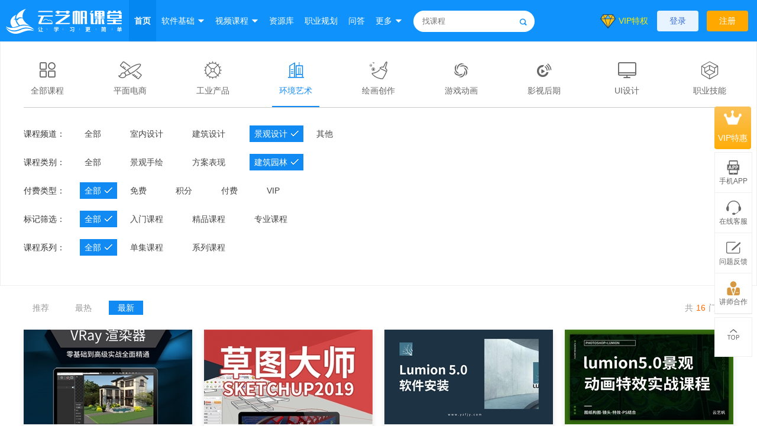

--- FILE ---
content_type: text/html; charset=utf-8
request_url: https://www.yzfjy.com/course/list?collegeId=12&channelId=106&classId=442
body_size: 10810
content:
<!DOCTYPE html>
<html>
<head>
<meta http-equiv="X-UA-Compatible" content="IE=edge,chrome=1" />
<meta name="renderer" content="webkit">
<meta charset="utf-8">
<meta name="keywords" content="云艺帆视频教程,PS平面设计视频,PS电商美工设计教程,PS摄影后期,网页设计,械设计,产品设计,模具设计,室内设计,建筑设计,景观设计,绘画创作,CG原画,游戏设计,动画设计,影视后期" />
<meta name="description" content="云艺帆课堂免费设计教程学习网站,每日跟新各种精品软件基础到高级教程,全面涵盖了PS,AI,CDR,AE,PR,DW,C4D,OFFICE,CAD,3DMAX,CREO,UG,Solidworks等各种软件精品教程" />
<meta http-equiv="Content-Security-Policy" content="upgrade-insecure-requests">
<title>自学设计教程-轻松学技能-云艺帆课堂</title>
<link rel="stylesheet" href="/statics/main/css/common.css?v=240108.211236" />
<script>(function(){window["pagePath"] ='/statics/main/js/page/course/list';})();</script><script src="/statics/common/js/plugins/requirejs/require.min.js?v=240108.211236" data-main="/statics/main/js/main.js?v=240108.211236"></script>
<link rel="stylesheet" href="/statics/main/css/course-list.css?v=240108.211236" />
<script>var _hmt =_hmt ||[];(function () {var hm =document.createElement("script");hm.src ="https://hm.baidu.com/hm.js?6cfa204402eea3a14191db3e000615dd";var s =document.getElementsByTagName("script")[0];s.parentNode.insertBefore(hm,s);})();</script>
</head>
<body>
<div class="site-topbar">
<div class="inbar">
<div class="logo">
<a href="/" title="云艺帆课堂">
<img src="/statics/main/img/logo.png" width="200" height="70" alt="云艺帆课堂">
</a>
</div>
<div class="nav">
<ul>
<li class="on"><a href="/">首页</a></li>
<li class="arrow">
<a href="javascript:;">软件基础</a>
<div class="nav-sub rjrm-sub">
<ul class="fl">
<li>
<a target="_blank" href="/course/1306">
<div class="icon">
<img src="/thumbs/uploads/image/2019/04/18/5708080576/64x64.jpg" v-async-load width="64" height="64" alt="PPT-2013零基础入门全面精通" />
</div>
<div class="name">
<h3>PPT-2013零基础入门全面精通</h3>
<p>PPT-2013零基础入门全面精通</p>
</div>
</a>
</li>
<li>
<a target="_blank" href="/course/1284">
<div class="icon">
<img src="/thumbs/uploads/image/2019/04/18/5537644950/64x64.jpg" v-async-load width="64" height="64" alt="绘声绘影X8零基础入门全面精通" />
</div>
<div class="name">
<h3>绘声绘影X8零基础入门全面精通</h3>
<p>绘声绘影X8零基础入门全面精通</p>
</div>
</a>
</li>
<li>
<a target="_blank" href="/course/1307">
<div class="icon">
<img src="/thumbs/uploads/image/2019/04/18/5341191975/64x64.jpg" v-async-load width="64" height="64" alt="CDR-X6零基础入门全面精通" />
</div>
<div class="name">
<h3>CDR-X6零基础入门全面精通</h3>
<p>CDR-X6零基础入门全面精通</p>
</div>
</a>
</li>
<li>
<a target="_blank" href="/course/1300">
<div class="icon">
<img src="/thumbs/uploads/image/2019/04/18/5412114171/64x64.jpg" v-async-load width="64" height="64" alt="AI-CC2018零基础入门全面精通" />
</div>
<div class="name">
<h3>AI-CC2018零基础入门全面精通</h3>
<p>AI-CC2018零基础入门全面精通</p>
</div>
</a>
</li>
<li>
<a target="_blank" href="/course/1320">
<div class="icon">
<img src="/thumbs/uploads/image/2019/04/18/5617288684/64x64.jpg" v-async-load width="64" height="64" alt="CAD-2007零基础入门到精通" />
</div>
<div class="name">
<h3>CAD-2007零基础入门到精通</h3>
<p>CAD-2007零基础入门到精通</p>
</div>
</a>
</li>
<li>
<a target="_blank" href="/course/1314">
<div class="icon">
<img src="/thumbs/uploads/image/2019/04/18/6851902490/64x64.jpg" v-async-load width="64" height="64" alt="AECC零基础入门全面精通" />
</div>
<div class="name">
<h3>AECC零基础入门全面精通</h3>
<p>AECC零基础入门全面精通</p>
</div>
</a>
</li>
</ul>
</div>
</li>
<li class="arrow">
<a href="/course/list" target="_blank">视频课程</a>
<div class="nav-sub course-sub">
<dl>
<dt><a href="/course/list?collegeId=15" title="平面电商"><span>&#xe7df;</span>平面电商</a></dt>
<dd>
<dl>
<dt><a href="/course/list?collegeId=15&channelId=96" title="平面设计">平面设计</a></dt>
<dd>
<ul>
<li><a href="/course/list?collegeId=15&channelId=96&classId=403" title="VI设计">VI设计</a></li>
<li><a href="/course/list?collegeId=15&channelId=96&classId=404" title="名片海报">名片海报</a></li>
<li><a href="/course/list?collegeId=15&channelId=96&classId=405" title="广告画册">广告画册</a></li>
<li><a href="/course/list?collegeId=15&channelId=96&classId=406" title="字体设计">字体设计</a></li>
<li><a href="/course/list?collegeId=15&channelId=96&classId=407" title="LOGO设计">LOGO设计</a></li>
<li><a href="/course/list?collegeId=15&channelId=96&classId=408" title="包装设计">包装设计</a></li>
<li><a href="/course/list?collegeId=15&channelId=96&classId=409" title="版式设计">版式设计</a></li>
<li><a href="/course/list?collegeId=15&channelId=96&classId=410" title="色彩搭配">色彩搭配</a></li>
<li><a href="/course/list?collegeId=15&channelId=96&classId=411" title="设计原则">设计原则</a></li>
</ul>
</dd>
</dl>
<dl>
<dt><a href="/course/list?collegeId=15&channelId=97" title="电商美工">电商美工</a></dt>
<dd>
<ul>
<li><a href="/course/list?collegeId=15&channelId=97&classId=412" title="首页设计">首页设计</a></li>
<li><a href="/course/list?collegeId=15&channelId=97&classId=413" title="主图详情">主图详情</a></li>
<li><a href="/course/list?collegeId=15&channelId=97&classId=414" title="产品精修">产品精修</a></li>
<li><a href="/course/list?collegeId=15&channelId=97&classId=415" title="产品建模">产品建模</a></li>
<li><a href="/course/list?collegeId=15&channelId=97&classId=416" title="合成海报">合成海报</a></li>
<li><a href="/course/list?collegeId=15&channelId=97&classId=417" title="装修代码">装修代码</a></li>
</ul>
</dd>
</dl>
<dl>
<dt><a href="/course/list?collegeId=15&channelId=99" title="摄影后期">摄影后期</a></dt>
<dd>
<ul>
<li><a href="/course/list?collegeId=15&channelId=99&classId=418" title="产品精修">产品精修</a></li>
<li><a href="/course/list?collegeId=15&channelId=99&classId=419" title="人像精修">人像精修</a></li>
<li><a href="/course/list?collegeId=15&channelId=99&classId=420" title="风光后期">风光后期</a></li>
<li><a href="/course/list?collegeId=15&channelId=99&classId=421" title="商业修图">商业修图</a></li>
<li><a href="/course/list?collegeId=15&channelId=99&classId=422" title="相册排版">相册排版</a></li>
<li><a href="/course/list?collegeId=15&channelId=99&classId=423" title="特效合成">特效合成</a></li>
<li><a href="/course/list?collegeId=15&channelId=99&classId=424" title="调色技巧">调色技巧</a></li>
</ul>
</dd>
</dl>
<dl>
<dt><a href="/course/list?collegeId=15&channelId=121" title="网页设计">网页设计</a></dt>
<dd>
<ul>
<li><a href="/course/list?collegeId=15&channelId=121&classId=478" title="网页前端">网页前端</a></li>
</ul>
</dd>
</dl>
</dd>
</dl>
<dl>
<dt><a href="/course/list?collegeId=5" title="工业产品"><span>&#xe7e0;</span>工业产品</a></dt>
<dd>
<dl>
<dt><a href="/course/list?collegeId=5&channelId=100" title="机械设计">机械设计</a></dt>
<dd>
<ul>
<li><a href="/course/list?collegeId=5&channelId=100&classId=425" title="机械制图">机械制图</a></li>
<li><a href="/course/list?collegeId=5&channelId=100&classId=426" title="机械建模">机械建模</a></li>
<li><a href="/course/list?collegeId=5&channelId=100&classId=427" title="钣金设计">钣金设计</a></li>
</ul>
</dd>
</dl>
<dl>
<dt><a href="/course/list?collegeId=5&channelId=101" title="产品设计">产品设计</a></dt>
<dd>
<ul>
<li><a href="/course/list?collegeId=5&channelId=101&classId=428" title="产品建模">产品建模</a></li>
</ul>
</dd>
</dl>
<dl>
<dt><a href="/course/list?collegeId=5&channelId=102" title="模具设计">模具设计</a></dt>
<dd>
<ul>
<li><a href="/course/list?collegeId=5&channelId=102&classId=429" title="五金模具">五金模具</a></li>
<li><a href="/course/list?collegeId=5&channelId=102&classId=430" title="塑胶模具">塑胶模具</a></li>
<li><a href="/course/list?collegeId=5&channelId=102&classId=431" title="数控编程">数控编程</a></li>
</ul>
</dd>
</dl>
<dl>
<dt><a href="/course/list?collegeId=5&channelId=103" title="其他">其他</a></dt>
<dd>
<ul>
<li><a href="/course/list?collegeId=5&channelId=103&classId=432" title="其他">其他</a></li>
</ul>
</dd>
</dl>
</dd>
</dl>
<dl>
<dt><a href="/course/list?collegeId=12" title="环境艺术"><span>&#xe7e6;</span>环境艺术</a></dt>
<dd>
<dl>
<dt><a href="/course/list?collegeId=12&channelId=104" title="室内设计">室内设计</a></dt>
<dd>
<ul>
<li><a href="/course/list?collegeId=12&channelId=104&classId=433" title="施工图">施工图</a></li>
<li><a href="/course/list?collegeId=12&channelId=104&classId=434" title="室内建模">室内建模</a></li>
<li><a href="/course/list?collegeId=12&channelId=104&classId=435" title="渲染后期">渲染后期</a></li>
<li><a href="/course/list?collegeId=12&channelId=104&classId=436" title="方案设计">方案设计</a></li>
<li><a href="/course/list?collegeId=12&channelId=104&classId=437" title="家具设计">家具设计</a></li>
</ul>
</dd>
</dl>
<dl>
<dt><a href="/course/list?collegeId=12&channelId=105" title="建筑设计">建筑设计</a></dt>
<dd>
<ul>
<li><a href="/course/list?collegeId=12&channelId=105&classId=438" title="建筑模型">建筑模型</a></li>
<li><a href="/course/list?collegeId=12&channelId=105&classId=439" title="建筑表现">建筑表现</a></li>
</ul>
</dd>
</dl>
<dl>
<dt><a href="/course/list?collegeId=12&channelId=106" title="景观设计">景观设计</a></dt>
<dd>
<ul>
<li><a href="/course/list?collegeId=12&channelId=106&classId=440" title="景观手绘">景观手绘</a></li>
<li><a href="/course/list?collegeId=12&channelId=106&classId=441" title="方案表现">方案表现</a></li>
<li><a href="/course/list?collegeId=12&channelId=106&classId=442" title="建筑园林">建筑园林</a></li>
</ul>
</dd>
</dl>
<dl>
<dt><a href="/course/list?collegeId=12&channelId=107" title="其他">其他</a></dt>
<dd>
<ul>
<li><a href="/course/list?collegeId=12&channelId=107&classId=443" title="其他">其他</a></li>
</ul>
</dd>
</dl>
</dd>
</dl>
<dl>
<dt><a href="/course/list?collegeId=1" title="绘画创作"><span>&#xe7d7;</span>绘画创作</a></dt>
<dd>
<dl>
<dt><a href="/course/list?collegeId=1&channelId=93" title="流行风格">流行风格</a></dt>
<dd>
<ul>
<li><a href="/course/list?collegeId=1&channelId=93&classId=397" title="风格手绘">风格手绘</a></li>
<li><a href="/course/list?collegeId=1&channelId=93&classId=396" title="转手绘">转手绘</a></li>
<li><a href="/course/list?collegeId=1&channelId=93&classId=394" title="写实">写实</a></li>
<li><a href="/course/list?collegeId=1&channelId=93&classId=393" title="动态插画">动态插画</a></li>
<li><a href="/course/list?collegeId=1&channelId=93&classId=395" title="手绘训练">手绘训练</a></li>
</ul>
</dd>
</dl>
<dl>
<dt><a href="/course/list?collegeId=1&channelId=119" title="动漫漫画">动漫漫画</a></dt>
<dd>
<ul>
<li><a href="/course/list?collegeId=1&channelId=119&classId=470" title="Q版">Q版</a></li>
<li><a href="/course/list?collegeId=1&channelId=119&classId=471" title="日系">日系</a></li>
<li><a href="/course/list?collegeId=1&channelId=119&classId=472" title="古风">古风</a></li>
<li><a href="/course/list?collegeId=1&channelId=119&classId=473" title="服装配饰">服装配饰</a></li>
</ul>
</dd>
</dl>
<dl>
<dt><a href="/course/list?collegeId=1&channelId=120" title="CG原画">CG原画</a></dt>
<dd>
<ul>
<li><a href="/course/list?collegeId=1&channelId=120&classId=474" title="人物角色">人物角色</a></li>
<li><a href="/course/list?collegeId=1&channelId=120&classId=475" title="道具设计">道具设计</a></li>
<li><a href="/course/list?collegeId=1&channelId=120&classId=476" title="场景设计">场景设计</a></li>
<li><a href="/course/list?collegeId=1&channelId=120&classId=477" title="非人角色">非人角色</a></li>
</ul>
</dd>
</dl>
</dd>
</dl>
<dl>
<dt><a href="/course/list?collegeId=13" title="游戏动画"><span>&#xe79a;</span>游戏动画</a></dt>
<dd>
<dl>
<dt><a href="/course/list?collegeId=13&channelId=110" title="游戏设计">游戏设计</a></dt>
<dd>
<ul>
<li><a href="/course/list?collegeId=13&channelId=110&classId=444" title="游戏角色">游戏角色</a></li>
<li><a href="/course/list?collegeId=13&channelId=110&classId=445" title="游戏模型">游戏模型</a></li>
</ul>
</dd>
</dl>
<dl>
<dt><a href="/course/list?collegeId=13&channelId=111" title="动画设计">动画设计</a></dt>
<dd>
<ul>
<li><a href="/course/list?collegeId=13&channelId=111&classId=446" title="特效动画">特效动画</a></li>
</ul>
</dd>
</dl>
</dd>
</dl>
<dl>
<dt><a href="/course/list?collegeId=14" title="影视后期"><span>&#xe813;</span>影视后期</a></dt>
<dd>
<dl>
<dt><a href="/course/list?collegeId=14&channelId=112" title="包装与剪辑">包装与剪辑</a></dt>
<dd>
<ul>
<li><a href="/course/list?collegeId=14&channelId=112&classId=447" title="视频剪辑">视频剪辑</a></li>
</ul>
</dd>
</dl>
<dl>
<dt><a href="/course/list?collegeId=14&channelId=113" title="特效与后期">特效与后期</a></dt>
<dd>
<ul>
<li><a href="/course/list?collegeId=14&channelId=113&classId=448" title="影视特效">影视特效</a></li>
</ul>
</dd>
</dl>
</dd>
</dl>
</div>
</li>
<li>
<a href="/resource" target="_blank">资源库</a>
</li>
<li>
<a href="/career">职业规划</a>
</li>
<li>
<a href="/question/list">问答</a>
</li>
<li class="arrow">
<a href="javascript:;">更多</a>
<div class="nav-sub">
<ul>
<li><a href="/special/enroll/ug">CNC数控编程特训营</a></li>
<li><a href="/special/enroll/solidworks">SW钣金私塾课堂</a></li>
<li><a href="/special/enroll/jiaju">家具设计VIP课程</a></li>
<li><a href="/special/enroll/cad">CAD工程师制图班</a></li>
</ul>
</div>
</li>
</ul>
</div>
<div class="search">
<div class="box">
<form action="/course/search">
<input name="keywords" type="text" autocomplete="off" placeholder="找课程" />
<button></button>
</form>
</div>
<div class="tips">
<dl class="hot">
<dt>热搜课程</dt>
<dd>
<a href="/course/search?searchType=Course&keywords=CDR%E7%8F%A0%E5%AE%9D%E8%AE%BE%E8%AE%A1" target="_blank">CDR珠宝设计</a>
<a href="/course/search?searchType=Course&keywords=Zbrush" target="_blank">Zbrush</a>
<a href="/course/search?searchType=Course&keywords=%E5%AE%89%E8%A3%85" target="_blank">安装</a>
<a href="/course/search?searchType=Course&keywords=PS%E6%95%99%E7%A8%8B" target="_blank">PS教程</a>
<a href="/course/search?searchType=Course&keywords=CAD2007" target="_blank">CAD2007</a>
<a href="/course/search?searchType=Course&keywords=CAD%E4%B8%8B%E8%BD%BD" target="_blank">CAD下载</a>
<a href="/course/search?searchType=Course&keywords=CAD" target="_blank">CAD</a>
<a href="/course/search?searchType=Course&keywords=3DMAX" target="_blank">3DMAX</a>
<a href="/course/search?searchType=Course&keywords=SW%E5%AE%89%E8%A3%85%E6%95%99%E7%A8%8B" target="_blank">SW安装教程</a>
<a href="/course/search?searchType=Course&keywords=PS%E5%AE%89%E8%A3%85%E6%95%99%E7%A8%8B" target="_blank">PS安装教程</a>
</dd>
</dl>
</div>
</div>
<div class="other">
<div class="vip">
<ul>
<li class="no-hover"><a href="/vip" class="btn-vip" target="_blank">VIP特权</a></li>
</ul>
</div>
<div class="user-menu"></div>
</div>
</div>
</div>
<div class="site-body">
<div class="course-nav">
<div class="w1200">
<div class="college">
<ul>
<li>
<a href="/course/list">
<span class="icon">&#xe7dc;</span>
<span class="text">全部课程</span>
</a>
</li>
<li>
<a href="/course/list?collegeId=15">
<span class="icon">&#xe7df;</span>
<span class="text">平面电商</span>
</a>
</li>
<li>
<a href="/course/list?collegeId=5">
<span class="icon">&#xe7e0;</span>
<span class="text">工业产品</span>
</a>
</li>
<li>
<a class="on" href="/course/list?collegeId=12">
<span class="icon">&#xe7e6;</span>
<span class="text">环境艺术</span>
</a>
</li>
<li>
<a href="/course/list?collegeId=1">
<span class="icon">&#xe7d7;</span>
<span class="text">绘画创作</span>
</a>
</li>
<li>
<a href="/course/list?collegeId=13">
<span class="icon">&#xe79a;</span>
<span class="text">游戏动画</span>
</a>
</li>
<li>
<a href="/course/list?collegeId=14">
<span class="icon">&#xe813;</span>
<span class="text">影视后期</span>
</a>
</li>
<li>
<a href="/course/list?collegeId=9">
<span class="icon">&#xe7e5;</span>
<span class="text">UI设计</span>
</a>
</li>
<li>
<a href="/course/list?collegeId=7">
<span class="icon">&#xe7de;</span>
<span class="text">职业技能</span>
</a>
</li>
</ul>
</div>
<div class="select">
<dl>
<dt>课程频道：</dt>
<dd>
<a href="/course/list?collegeId=12">全部</a>
<a href="/course/list?collegeId=12&channelId=104">
室内设计
</a>
<a href="/course/list?collegeId=12&channelId=105">
建筑设计
</a>
<a class="on" href="/course/list?collegeId=12&channelId=106">
景观设计
</a>
<a href="/course/list?collegeId=12&channelId=107">
其他
</a>
</dd>
</dl>
</div>
<div class="select">
<dl>
<dt>课程类别：</dt>
<dd>
<a href="/course/list?collegeId=12&channelId=106">全部</a>
<a href="/course/list?collegeId=12&channelId=106&classId=440">
景观手绘
</a>
<a href="/course/list?collegeId=12&channelId=106&classId=441">
方案表现
</a>
<a class="on" href="/course/list?collegeId=12&channelId=106&classId=442">
建筑园林
</a>
</dd>
</dl>
</div>
<div class="select">
<dl>
<dt>付费类型：</dt>
<dd>
<a class=" on" href="/course/list?collegeId=12&channelId=106&classId=442">
全部
</a>
<a href="/course/list?collegeId=12&channelId=106&classId=442&courseType=1">
免费
</a>
<a href="/course/list?collegeId=12&channelId=106&classId=442&courseType=2">
积分
</a>
<a href="/course/list?collegeId=12&channelId=106&classId=442&courseType=3">
付费
</a>
<a href="/course/list?collegeId=12&channelId=106&classId=442&courseType=4">
VIP
</a>
</dd>
</dl>
</div>
<div class="select">
<dl>
<dt>标记筛选：</dt>
<dd>
<a class="on" href="/course/list?collegeId=12&channelId=106&classId=442">
全部
</a>
<a href="/course/list?collegeId=12&channelId=106&classId=442&courseFlag=1">
入门课程
</a>
<a href="/course/list?collegeId=12&channelId=106&classId=442&courseFlag=2">
精品课程
</a>
<a href="/course/list?collegeId=12&channelId=106&classId=442&courseFlag=4">
专业课程
</a>
</dd>
</dl>
</div>
<div class="select">
<dl>
<dt>课程系列：</dt>
<dd>
<a class="on" href="/course/list?collegeId=12&channelId=106&classId=442">全部</a>
<a href="/course/list?collegeId=12&channelId=106&classId=442&lessonType=1">单集课程</a>
<a href="/course/list?collegeId=12&channelId=106&classId=442&lessonType=2">系列课程</a>
</dd>
</dl>
</div>
</div>
</div>
<div class="main">
<div class="w1200">
<div class="info">
<div class="order">
<a href="/course/list?collegeId=12&channelId=106&classId=442&order=2">推荐</a>
<a href="/course/list?collegeId=12&channelId=106&classId=442&order=1">最热</a>
<a class="on" href="/course/list?collegeId=12&channelId=106&classId=442">最新</a>
</div>
<div class="total">
共<em>16</em>门课程
</div>
</div>
<div class="course-list">
<ul>
<li>
<a href="/course/1572" title="大王老师草图VR视频教程（TM）" target="_blank">
<div class="cover">
<img src="/thumbs/uploads/image/2021/05/07/4975571689/285x160.jpg" v-async-load width="285" height="160" alt="大王老师草图VR视频教程（TM）" />
</div>
<div class="info">
<p class="title">大王老师草图VR视频教程（TM）</p>
<p class="item1">
<span class="click">34937</span>
<span class="type vip-money">
VIP<em>158.4</em>
</span>
<span class="type money">
198.00
</span>
</p>
<p class="item2">
<span class="teacher">
<img src="/statics/main/img/nofile.png" v-async-load width="32" height="32" alt="刘涛" />
主讲：刘涛
</span>
<span class="count">共66课时</span>
</p>
<p class="description">大王老师草图VR视频教程（TM）</p>
</div>
</a>
</li>
<li>
<a href="/course/1536" title="草图大师SketchUp2019进阶建模实战后期渲染视频教程（TM）" target="_blank">
<div class="cover">
<img src="/thumbs/uploads/image/2020/02/08/5419196035/285x160.jpg" v-async-load width="285" height="160" alt="草图大师SketchUp2019进阶建模实战后期渲染视频教程（TM）" />
</div>
<div class="info">
<p class="title">草图大师SketchUp2019进阶建模实战后期渲染视频教程（TM）</p>
<p class="item1">
<span class="click">159558</span>
<span class="type vip-money">
VIP<em>102.4</em>
</span>
<span class="type money">
128.00
</span>
</p>
<p class="item2">
<span class="teacher">
<img src="/statics/main/img/nofile.png" v-async-load width="32" height="32" alt="刘涛" />
主讲：刘涛
</span>
<span class="count">共154课时</span>
</p>
<p class="description">草图大师进阶教程</p>
</div>
</a>
</li>
<li>
<a href="/course/1249" title="Lumion5.0软件安装教程" target="_blank">
<div class="cover">
<img src="/thumbs/uploads/image/2019/10/15/5208517851/285x160.jpg" v-async-load width="285" height="160" alt="Lumion5.0软件安装教程" />
</div>
<div class="info">
<p class="title">Lumion5.0软件安装教程</p>
<p class="item1">
<span class="click">3348</span>
<span class="type free">免费</span>
</p>
<p class="item2">
<span class="teacher">
<img src="/thumbs/uploads/image/2019/04/03/6703420832/32x32.jpg" v-async-load width="32" height="32" alt="客服小艺" />
主讲：客服小艺
</span>
<span class="count">共1课时</span>
</p>
<p class="description">Lumion5.0软件安装视频教程</p>
</div>
</a>
</li>
<li>
<a href="/course/1236" title="lumion5.0景观动画特效实战课程" target="_blank">
<div class="cover">
<img src="/thumbs/uploads/image/2019/04/01/7468874975/285x160.jpg" v-async-load width="285" height="160" alt="lumion5.0景观动画特效实战课程" />
</div>
<div class="info">
<p class="title">lumion5.0景观动画特效实战课程</p>
<p class="item1">
<span class="click">25276</span>
<span class="type vip-money">
VIP<em>38.4</em>
</span>
<span class="type money">
48.00
</span>
</p>
<p class="item2">
<span class="teacher">
<img src="/thumbs/uploads/image/2019/08/06/5591757394/32x32.jpg" v-async-load width="32" height="32" alt="江城子" />
主讲：江城子
</span>
<span class="count">共21课时</span>
</p>
<p class="description">从镜头到特效最终结合Photoshop完美打造景观效果图（包含特效的运用，镜头选取，Photoshop后期+色彩搭配的讲解），园林，景观，建筑专业可即时渲染，配合3Dmax和SU，CAD等模型设计软件使用，可快速得到可视化设计图纸。</p>
</div>
</a>
</li>
<li>
<a href="/course/1232" title="PS园林景观彩色平面方案图设计" target="_blank">
<div class="cover">
<img src="/thumbs/uploads/image/2019/04/01/7682570015/285x160.jpg" v-async-load width="285" height="160" alt="PS园林景观彩色平面方案图设计" />
</div>
<div class="info">
<p class="title">PS园林景观彩色平面方案图设计</p>
<p class="item1">
<span class="click">52022</span>
<span class="type vip-money">
VIP<em>78.4</em>
</span>
<span class="type money">
98.00
</span>
</p>
<p class="item2">
<span class="teacher">
<img src="/thumbs/uploads/image/2019/04/03/6703420832/32x32.jpg" v-async-load width="32" height="32" alt="客服小艺" />
主讲：客服小艺
</span>
<span class="count">共55课时</span>
</p>
<p class="description">彩色平面方案图在园林景观，建筑设计中极为重要，课程是由从事多年景观设计实际工作经验的老师讲解录制，并提供完整的学习素材和解答辅导</p>
</div>
</a>
</li>
<li>
<a href="/course/1072" title="SU草图大师别墅图纸建模全集教程" target="_blank">
<div class="cover">
<img src="/thumbs/uploads/image/2019/10/11/6938948681/285x160.jpg" v-async-load width="285" height="160" alt="SU草图大师别墅图纸建模全集教程" />
</div>
<div class="info">
<p class="title">SU草图大师别墅图纸建模全集教程</p>
<p class="item1">
<span class="click">27142</span>
<span class="type vip">
42.00
<em>VIP免费</em>
</span>
</p>
<p class="item2">
<span class="teacher">
主讲：不详
</span>
<span class="count">共4课时</span>
</p>
<p class="description">本节课讲解Sketch草图大师别墅图纸建模实例</p>
</div>
</a>
</li>
<li>
<a href="/course/1058" title="景观手绘线条基础练习教程" target="_blank">
<div class="cover">
<img src="/thumbs/uploads/course/image/2018/06/19/593012041836283/285x160.jpg" v-async-load width="285" height="160" alt="景观手绘线条基础练习教程" />
</div>
<div class="info">
<p class="title">景观手绘线条基础练习教程</p>
<p class="item1">
<span class="click">4804</span>
<span class="type free">免费</span>
</p>
<p class="item2">
<span class="teacher">
<img src="/thumbs/uploads/image/2019/04/03/6703420832/32x32.jpg" v-async-load width="32" height="32" alt="客服小艺" />
主讲：客服小艺
</span>
<span class="count">共1课时</span>
</p>
<p class="description">本节课讲解景观手绘入门-线条基础的练习</p>
</div>
</a>
</li>
<li>
<a href="/course/1056" title="手绘景观效果图视频教程" target="_blank">
<div class="cover">
<img src="/thumbs/uploads/course/image/2018/06/19/579192691520969/285x160.jpg" v-async-load width="285" height="160" alt="手绘景观效果图视频教程" />
</div>
<div class="info">
<p class="title">手绘景观效果图视频教程</p>
<p class="item1">
<span class="click">4130</span>
<span class="type free">免费</span>
</p>
<p class="item2">
<span class="teacher">
<img src="/thumbs/uploads/image/2019/04/03/6703420832/32x32.jpg" v-async-load width="32" height="32" alt="客服小艺" />
主讲：客服小艺
</span>
<span class="count">共1课时</span>
</p>
<p class="description">本节课讲解小区一角手绘实例,线稿到上色</p>
</div>
</a>
</li>
<li>
<a href="/course/1051" title="景观设计公园方案线稿绘制视频教程" target="_blank">
<div class="cover">
<img src="/thumbs/uploads/course/image/2018/06/19/554351241711816/285x160.jpg" v-async-load width="285" height="160" alt="景观设计公园方案线稿绘制视频教程" />
</div>
<div class="info">
<p class="title">景观设计公园方案线稿绘制视频教程</p>
<p class="item1">
<span class="click">2710</span>
<span class="type free">免费</span>
</p>
<p class="item2">
<span class="teacher">
<img src="/thumbs/uploads/image/2019/04/03/6703420832/32x32.jpg" v-async-load width="32" height="32" alt="客服小艺" />
主讲：客服小艺
</span>
<span class="count">共1课时</span>
</p>
<p class="description">本节课讲解公园一角-方案线稿绘制讲解</p>
</div>
</a>
</li>
<li>
<a href="/course/1050" title="园林景观植物手绘视频教程" target="_blank">
<div class="cover">
<img src="/thumbs/uploads/course/image/2018/06/19/543075729850174/285x160.jpg" v-async-load width="285" height="160" alt="园林景观植物手绘视频教程" />
</div>
<div class="info">
<p class="title">园林景观植物手绘视频教程</p>
<p class="item1">
<span class="click">4934</span>
<span class="type free">免费</span>
</p>
<p class="item2">
<span class="teacher">
<img src="/thumbs/uploads/image/2019/04/03/6703420832/32x32.jpg" v-async-load width="32" height="32" alt="客服小艺" />
主讲：客服小艺
</span>
<span class="count">共1课时</span>
</p>
<p class="description">本节课讲解单体植物的画法讲解</p>
</div>
</a>
</li>
<li>
<a href="/course/750" title="景观手绘-平面图推效果图讲解" target="_blank">
<div class="cover">
<img src="/thumbs/uploads/coursebanner/image/2018/05/10/692320651968546/285x160.png" v-async-load width="285" height="160" alt="景观手绘-平面图推效果图讲解" />
</div>
<div class="info">
<p class="title">景观手绘-平面图推效果图讲解</p>
<p class="item1">
<span class="click">4841</span>
<span class="type vip">
10.00
<em>VIP免费</em>
</span>
</p>
<p class="item2">
<span class="teacher">
主讲：不详
</span>
<span class="count">共1课时</span>
</p>
<p class="description">本节课讲解景观手绘-平面图推效果图讲解</p>
</div>
</a>
</li>
<li>
<a href="/course/748" title="景观考研快题彩平分析图的讲解" target="_blank">
<div class="cover">
<img src="/thumbs/uploads/coursebanner/image/2018/05/10/688810935859513/285x160.png" v-async-load width="285" height="160" alt="景观考研快题彩平分析图的讲解" />
</div>
<div class="info">
<p class="title">景观考研快题彩平分析图的讲解</p>
<p class="item1">
<span class="click">4492</span>
<span class="type vip">
10.00
<em>VIP免费</em>
</span>
</p>
<p class="item2">
<span class="teacher">
主讲：不详
</span>
<span class="count">共1课时</span>
</p>
<p class="description">本节课讲解景观考研快题彩平分析图</p>
</div>
</a>
</li>
<li>
<a href="/course/737" title="建筑后期小区夜景灯光设计实战教程" target="_blank">
<div class="cover">
<img src="/thumbs/uploads/image/2018/12/30/6867037054/285x160.png" v-async-load width="285" height="160" alt="建筑后期小区夜景灯光设计实战教程" />
</div>
<div class="info">
<p class="title">建筑后期小区夜景灯光设计实战教程</p>
<p class="item1">
<span class="click">8094</span>
<span class="type free">免费</span>
</p>
<p class="item2">
<span class="teacher">
<img src="/thumbs/uploads/image/2019/04/03/6703420832/32x32.jpg" v-async-load width="32" height="32" alt="客服小艺" />
主讲：客服小艺
</span>
<span class="count">共1课时</span>
</p>
<p class="description">建筑后期小区夜景灯光设计实战教程主要讲解如何使用PS进行建筑后期夜景灯光表现，墙壁洗墙灯光的后期表现，水池灯光后期表现等内容。</p>
</div>
</a>
</li>
<li>
<a href="/course/109" title="SU-草图大师2018零基础全面精通教程" target="_blank">
<div class="cover">
<img src="/thumbs/uploads/image/2019/04/03/8010381869/285x160.jpg" v-async-load width="285" height="160" alt="SU-草图大师2018零基础全面精通教程" />
</div>
<div class="info">
<p class="title">SU-草图大师2018零基础全面精通教程</p>
<p class="item1">
<span class="click">611410</span>
<span class="type vip-money">
VIP<em>78.4</em>
</span>
<span class="type money">
98.00
</span>
</p>
<p class="item2">
<span class="teacher">
<img src="/thumbs/uploads/image/2019/04/03/6703420832/32x32.jpg" v-async-load width="32" height="32" alt="客服小艺" />
主讲：客服小艺
</span>
<span class="count">共203课时</span>
</p>
<p class="description">SketchUp2018草图大师全面精通课程总计203节课时，系统讲解sketchUp草图大师设置，sketchUp草图大师绘图工具，sketchUp草图大师材质工具，sketchUp草图大师建模工具，sketchUp草图大师曲线工具以及根据CAD施工图建模，景观建模，室内建模，材质贴图等内容。</p>
</div>
</a>
</li>
<li>
<a href="/course/102" title="园林景观方案设计实战教程" target="_blank">
<div class="cover">
<img src="/thumbs/uploads/image/2019/04/01/7972789444/285x160.jpg" v-async-load width="285" height="160" alt="园林景观方案设计实战教程" />
</div>
<div class="info">
<p class="title">园林景观方案设计实战教程</p>
<p class="item1">
<span class="click">18590</span>
<span class="type vip-money">
VIP<em>22.4</em>
</span>
<span class="type money">
28.00
</span>
</p>
<p class="item2">
<span class="teacher">
<img src="/thumbs/uploads/image/2019/04/03/6703420832/32x32.jpg" v-async-load width="32" height="32" alt="客服小艺" />
主讲：客服小艺
</span>
<span class="count">共10课时</span>
</p>
<p class="description">园林景观方案设计精品课程总计10节课时，课程以实战案例讲解园林景观方案设计，景观铺装材料，植物绿化设计，场景塑造设计以及景观风格讲解。</p>
</div>
</a>
</li>
<li>
<a href="/course/99" title="PS园林景观后期表现实战教程" target="_blank">
<div class="cover">
<img src="/thumbs/uploads/image/2019/04/01/7723061128/285x160.jpg" v-async-load width="285" height="160" alt="PS园林景观后期表现实战教程" />
</div>
<div class="info">
<p class="title">PS园林景观后期表现实战教程</p>
<p class="item1">
<span class="click">22889</span>
<span class="type vip-money">
VIP<em>38.4</em>
</span>
<span class="type money">
48.00
</span>
</p>
<p class="item2">
<span class="teacher">
<img src="/thumbs/uploads/image/2019/04/03/6703420832/32x32.jpg" v-async-load width="32" height="32" alt="客服小艺" />
主讲：客服小艺
</span>
<span class="count">共12课时</span>
</p>
<p class="description">云艺帆课堂-让学习园林景观效果图更简单，园林景观PS后期效果图表现实战课程总计12节课时，主要讲解园林景观设计，园林景观方案，园林景观效果图以及园林景观PS后期表现等。</p>
</div>
</a>
</li>
</ul>
</div>
<div class="page-nav">
<ul />
</div>
</div>
</div>
</div>
<div class="site-footer">
<div class="help">
<div class="w1200">
<div class="logo"><img src="/statics/main/img/ft-logo.png" height="63" width="180" alt="云艺帆课堂" /></div>
<div class="menu">
<dl>
<dt>频道</dt>
<dd>
<a title="" href="/course/list">视频教程</a>
<a title="" href="/question/viewer">学习问答</a>
</dd>
</dl>
<dl>
<dt>关于</dt>
<dd>
<a title="" href="/help/2">服务条款</a>
<a title="" href="/help/5">退款规则</a>
<a title="" href="/help/4">版权声明</a>
</dd>
</dl>
<dl>
<dt>联系</dt>
<dd>
<a title="" href="/help/1">关于我们</a>
<a title="" href="/help/contact">联系我们</a>
<a title="" href="/help/1">在线客服</a>
</dd>
</dl>
</div>
<div class="info">
<div class="icon"><img src="/statics/main/img/wxcode3.jpg" alt="云艺帆课堂公众号" /></div>
<div class="text">云艺帆课堂，职业技能高效率在线学习网站，致力于为学习者提供优质的在线学习服务，帮助学习者提升各方面的能力，获得更好的生活品质。目前机构的课程覆盖了平面设计、室内设计、影视后期、园林景观设计、机械设计、插画手绘、UI设计、会计文秘等20多个热门领域精品课程，汇聚了行业的精英教师。你可以自由选择感兴趣的网络课程在线学习，创新的个性化学习体验，自由开放的交流互动环境，邀你一起来学习和分享！</div>
</div>
</div>
</div>
<div class="copyright">
<div class="w1200">
<div class="fl">
<span>云艺帆课堂（www.yzfjy.com）</span>
<span>学习就业考证接单，一站式服务平台</span>
<span>&copy; 2014-2026 深圳云艺帆教育科技有限公司 版权所有</span>
</div>
</div>
</div>
<div class="beian">
<div class="item">
<a href="https://szcert.ebs.org.cn/60949597-a021-450a-8d0d-f62631ce567d" target="_blank" rel="nofollow" title="工商网监已备案">
<span>工商网监<br />电子标识</span>
</a>
</div>
<div class="item">
<a href="https://www.szcredit.org.cn/XY2.OutSide/gspt/newGSPTDetail3.aspx?ID=fb82c0ffea8645109c239898f097d5e8" target="_blank" rel="nofollow" title="经营性网站备案信息">
<span>经营性网站<br />备案信息</span>
</a>
</div>
<div class="item">
<a href="http://www.12377.cn" target="_blank" rel="nofollow" title="不良信息举报中心">
<span>不良信息<br />举报中心</span>
</a>
</div>
<div class="item">
<a href="http://report.12377.cn:13225/toreportinputNormal_anis.do" target="_blank" rel="nofollow" title="网上有害信息举报专区">
<span>网上有害信息<br />举报专区</span>
</a>
</div>
<div class="item">
<a href="http://www.beian.gov.cn/portal/registerSystemInfo?recordcode=44030402002977" target="_blank" rel="nofollow" title="粤公网安备 44030402002977号">
<span>粤公网安备<br />44030402002977号</span>
</a>
</div>
<div class="item">
<a href="http://beian.miit.gov.cn" target="_blank" rel="nofollow" title="粤ICP备13068594号-2">
<span>粤ICP备13068594号</span>
</a>
</div>
</div>
</div>
<div class="right-bar">
<div class="top-regbox">
<a href="/vip">
<i class="img sideBar-animate icon is-item00"></i>
VIP特惠
</a>
</div>
<div class="btm-cont">
<div class="qrBox">
<a href="/software/app" target="_blank">
<i class="icon is-item01"></i>
<span>手机APP</span>
</a>
</div>
<div class="qrBox">
<i class="icon is-item02"></i>
<span>在线客服</span>
<div class="qr">
<div class="kfbox">
<img src="/statics/main/img/ewm_yyf.jpg" alt="">
<p>QQ扫一扫加群</p>
<span>QQ服务群号943465408</span>
<span>客服热线：18003060140</span>
<a target="_blank" href="tencent://AddContact/?fromId=45&fromSubId=1&subcmd=all&uin=370040650" class="kfOnline">在线客服</a>
<span>工作日：9:00 - 22:00</span>
</div>
</div>
</div>
<div class="qrBox">
<a href="/help/feedback" target="_blank">
<i class="icon is-item03"></i>
<span>问题反馈</span>
</a>
</div>
<div class="qrBox">
<a href="/join" target="_blank">
<i class="icon is-item04"></i>
<span>讲师合作</span>
</a>
</div>
</div>
<div class="btm-cont backTop"><a href="#"><i class="icon is-top"></i></a></div>
</div>
<script>(function () {var bp =document.createElement('script');var curProtocol =window.location.protocol.split(':')[0];if (curProtocol ==='https') {bp.src ='https://zz.bdstatic.com/linksubmit/push.js';}
else {bp.src ='http://push.zhanzhang.baidu.com/push.js';}
var s =document.getElementsByTagName("script")[0];s.parentNode.insertBefore(bp,s);})();(function () {var src =(document.location.protocol =="http:") ?"http://js.passport.qihucdn.com/11.0.1.js?58c86a39851800c35e5dbf2290235602" :"https://jspassport.ssl.qhimg.com/11.0.1.js?58c86a39851800c35e5dbf2290235602";document.write('<script src="' + src + '" id="sozz"><\/script>');})();</script>
</body>
</html>


--- FILE ---
content_type: text/html; charset=utf-8
request_url: https://www.yzfjy.com/public/usermenu?_=1769648969
body_size: 48
content:

<div class="login">
<ul>
<li class="no-hover"><a href="javascript:;" class="btn-open-login">登录</a></li>
<li class="no-hover"><a href="/user/register?redirect_uri=https%3A%2F%2Fwww.yzfjy.com%2Fcourse%2Flist%3FcollegeId%3D12%26channelId%3D106%26classId%3D442" target="_blank" class="btn-open-register">注册</a></li>
</ul>
</div>


--- FILE ---
content_type: text/css
request_url: https://www.yzfjy.com/statics/main/css/common.css?v=240108.211236
body_size: 9441
content:
body,button,input,select,textarea{font-family:Helvetica,Arial,"Microsoft YaHei"}.iconfont,address,cite,code,em,i,th{font-style:normal}blockquote,body,button,dd,div,dl,dt,fieldset,form,h1,h2,h3,h4,h5,h6,input,li,ol,p,pre,table,td,textarea,th,ul{margin:0;padding:0}body{color:#333;font-size:14px;min-width:1240px}h1,h2,h3,h4,h5,h6{font-size:100%}address,cite,code,em,th{font-weight:400}button,input,select,textarea{vertical-align:middle;outline:0}table,td,th,tr{font-size:14px}table{border-collapse:collapse;border-spacing:0}ol,ul{list-style:none}fieldset,img{vertical-align:top;border:0;max-width:100%}sup{vertical-align:text-top}sub{vertical-align:text-bottom}legend{color:#000}small{font-size:12px}.blank10,.blank20{line-height:10px;font-size:0;display:block;clear:both;overflow:hidden}code,kbd,pre,samp{font-family:courier new,courier,monospace;word-wrap:break-word;white-space:normal}.gongji{-webkit-filter:grayscale(100%);-moz-filter:grayscale(100%);-ms-filter:grayscale(100%);-o-filter:grayscale(100%);filter:grayscale(100%);filter:gray}.fl{float:left}.fr{float:right}.blank10{height:10px}.blank20{height:20px}.clear:after,.clearfix:after{display:block;content:"";height:0;border:hidden;overflow:hidden;clear:both}a{color:#444;text-decoration:none}a:hover{color:#009af3;text-decoration:none}.text-left{text-align:left}.text-center{text-align:center}.text-right{text-align:right}.yellow{color:#ffec00}.Green{color:#0a6e0f}.Orange{color:#f60}.red{color:#ea0000}.f12{font-size:12px}.f14{font-size:14px}.f16{font-size:16px}.f18{font-size:18px}.f20{font-size:20px}.w300{width:300px}.w640{width:640px}.h100{height:100px}.h140{height:140px}.w1200{width:1200px;margin:0 auto}@font-face{font-family:iconfont;src:url(//at.alicdn.com/t/font_133834_otk1h210kj9.eot);src:url(//at.alicdn.com/t/font_133834_otk1h210kj9.eot?#iefix) format('embedded-opentype'),url(//at.alicdn.com/t/font_133834_otk1h210kj9.woff2) format('woff2'),url(//at.alicdn.com/t/font_133834_otk1h210kj9.woff) format('woff'),url(//at.alicdn.com/t/font_133834_otk1h210kj9.ttf) format('truetype'),url(//at.alicdn.com/t/font_133834_otk1h210kj9.svg#iconfont) format('svg')}.iconfont{font-family:iconfont!important;font-size:16px;-webkit-font-smoothing:antialiased;-webkit-text-stroke-width:.2px;-moz-osx-font-smoothing:grayscale}.happy{position:fixed;z-index:999999;top:0;bottom:0;left:0;right:0;background:url(../img/happy.jpg) center no-repeat;background-size:cover}.site-topbar{background:#0f92fb;position:fixed;top:0;left:0;right:0;z-index:1000;width:100%;min-width:1240px;line-height:70px;box-sizing:border-box}.site-topbar>.inbar{max-width:1920px;width:100%;margin:0 auto;position:relative}.site-topbar>.inbar:after{content:"";display:block;height:0;overflow:hidden;clear:both}.site-topbar>.inbar>.logo{display:block;float:left;margin:0 25px}.site-topbar>.inbar>.logo>img{width:200px;height:70px}.site-topbar>.inbar>.nav{float:left}.site-topbar>.inbar>.nav>ul>li{position:relative;float:left}.site-topbar>.inbar>.nav>ul>li:hover{background:#0271b6}.site-topbar>.inbar>.nav>ul>li>a{display:block;height:70px;text-align:center;color:#fff;font-size:16px;padding:0 25px}.site-topbar>.inbar>.nav>ul>li.on{background:#0487f1}.site-topbar>.inbar>.nav>ul>li.on>a{font-weight:700}.site-topbar>.inbar>.nav>ul>li.arrow>a:after{font-family:iconfont;content:"\e682";font-size:12px;margin-left:5px}.site-topbar>.inbar>.nav>ul>li.hot>a:after{display:inline-block;width:13px;height:15px;content:"";background:url(../img/it-hot.png);margin-left:5px}.site-topbar>.inbar>.nav>ul>li.new{animation:new-flush .3s infinite ease-out}.site-topbar>.inbar>.nav>ul>li.new>a:after{position:absolute;top:15px;right:0;display:block;width:50px;height:10px;content:"";background:url(../img/it-new.png);background-size:cover}@keyframes new-flush{0%,100%{transform:scale(1)}50%{transform:scale(1.1)}}.site-topbar>.inbar>.nav>ul>li>.nav-sub{display:none;position:absolute;background:#fff;border-radius:0 0 5px 5px;box-shadow:0 3px 10px rgba(0,0,0,.15)}.site-topbar>.inbar>.nav>ul>li:hover>.nav-sub{display:block}.site-topbar>.inbar>.nav>ul>li>.nav-sub>ul{width:180px}.site-topbar>.inbar>.nav>ul>li>.nav-sub>ul>li>a{display:block;color:#666;line-height:45px;padding:0 25px}.site-topbar>.inbar>.nav>ul>li>.nav-sub>ul>li>a:hover{color:#0f92fb;background:#f6f6f6}.site-topbar>.inbar>.nav>ul>li:hover>.rjrm-sub{display:flex;padding:5px 25px 25px}.site-topbar>.inbar>.nav>ul>li>.rjrm-sub>ul{width:280px;padding-right:15px}.site-topbar>.inbar>.nav>ul>li>.rjrm-sub>ul>li{padding:20px 0 0}.site-topbar>.inbar>.nav>ul>li>.rjrm-sub>ul>li>a{display:flex;height:48px;line-height:24px;padding:0;color:#666}.site-topbar>.inbar>.nav>ul>li>.rjrm-sub>ul>li>a:hover{color:#118bf3;background:0 0}.site-topbar>.inbar>.nav>ul>li>.rjrm-sub>ul>li>a:after{content:"";display:block;height:0;overflow:hidden;clear:both}.site-topbar>.inbar>.nav>ul>li>.rjrm-sub>ul>li>a>.icon{width:48px;margin-right:10px}.site-topbar>.inbar>.nav>ul>li>.rjrm-sub>ul>li>a>.icon>img{display:block;width:48px;height:48px}.site-topbar>.inbar>.nav>ul>li>.rjrm-sub>ul>li>a>.name{flex:1;text-align:left;height:48px;overflow:hidden}.site-topbar>.inbar>.nav>ul>li>.rjrm-sub>ul>li>a>.name>h3{font-weight:400;white-space:nowrap;overflow:hidden;text-overflow:ellipsis;font-size:14px;color:#666}.site-topbar>.inbar>.nav>ul>li>.rjrm-sub>ul>li>a>.name>p{color:#aaa;font-size:12px;white-space:nowrap;overflow:hidden;text-overflow:ellipsis}.site-topbar>.inbar>.nav>ul>li>.rjrm-sub>.info{width:180px;color:#999;position:relative;padding-left:24px}.site-topbar>.inbar>.nav>ul>li>.rjrm-sub>.info:before{content:"";position:absolute;display:block;left:0;top:30px;bottom:10px;width:1px;background:#eee}.site-topbar>.inbar>.nav>ul>li>.rjrm-sub>.info>.kt{padding:14px 0 0;position:relative;text-align:center;color:#ffa900}.site-topbar>.inbar>.nav>ul>li>.rjrm-sub>.info>.kt>.vip{height:60px;background-position:-10px -252px}.site-topbar>.inbar>.nav>ul>li>.rjrm-sub>.info>.kt>.vip:before{content:"\e72f";font-family:iconfont;text-align:center;line-height:60px;font-size:64px}.site-topbar>.inbar>.nav>ul>li>.rjrm-sub>.info>.kt>p{padding:7px 0 0;line-height:28px;font-size:16px}.site-topbar>.inbar>.nav>ul>li>.rjrm-sub>.info>.kc{padding:23px 0 0;line-height:30px;color:#999;font-size:14px;text-align:center}.site-topbar>.inbar>.nav>ul>li>.rjrm-sub>.info>.kc>p>em{color:#ff5722;margin:0 5px}.site-topbar>.inbar>.nav>ul>li>.rjrm-sub>.info>.more{position:absolute;color:#177fff;height:24px;line-height:24px;font-size:14px;bottom:15px;right:38px}.site-topbar>.inbar>.nav>ul>li>.rjrm-sub>.info>.more:after{display:inline-block;margin-left:5px;font-family:iconfont;content:"\e739";font-size:12px}.course-sub>dl:after,.course-sub>dl>dd>dl:after{content:'';height:0;clear:both}.site-topbar>.inbar>.nav>ul>li>.rjrm-sub>.info>.more:hover{color:#ff5722}.course-sub{width:900px;line-height:25px;padding:25px;font-size:14px}.course-sub>dl{border-bottom:dashed 1px #ccc;padding-bottom:10px;margin-bottom:10px}.course-sub>dl:last-child{border-bottom:none;padding-bottom:0;margin-bottom:0}.course-sub>dl:after{display:block;overflow:hidden}.course-sub>dl>dt{float:left;width:110px}.course-sub>dl>dt>a{color:#222;font-weight:700}.course-sub>dl>dt>a:hover{color:#009af3}.course-sub>dl>dt>a>span{font-family:iconfont;margin-right:10px;display:inline-block;width:18px;color:#009af3}.course-sub>dl>dd{float:left;width:790px}.course-sub>dl>dd>dl{margin-bottom:10px}.course-sub>dl>dd>dl:last-child{margin-bottom:0}.course-sub>dl>dd>dl:after{display:block;overflow:hidden}.course-sub>dl>dd>dl>dt{float:left;width:90px;overflow:hidden;text-overflow:ellipsis}.course-sub>dl>dd>dl>dt>a{color:#444;font-weight:700}.course-sub>dl>dd>dl>dt>a:hover{color:#009af3}.course-sub>dl>dd>dl>dd{float:left;width:700px}.course-sub>dl>dd>dl>dd>ul>li{display:inline-block;margin-right:10px}.course-sub>dl>dd>dl>dd>ul>li>a{color:#666}.course-sub>dl>dd>dl>dd>ul>li>a:hover{color:#009af3}.site-topbar>.inbar>.other{font-size:0;position:absolute;top:0;right:10px}.site-topbar>.inbar>.other>div{display:inline-block;vertical-align:top;font-size:14px}.site-topbar>.inbar>.search{height:70px;padding:0 10px;position:relative;float:left}.site-topbar>.inbar>.search>.box{display:inline-block;vertical-align:middle;width:205px;height:36px;line-height:36px;border-radius:18px;overflow:hidden;background:#fff}.site-topbar>.inbar>.search>.box:after{content:"";display:block;height:0;overflow:hidden;clear:both}.site-topbar>.inbar>.search>.box input{display:block;width:150px;height:36px;float:left;line-height:36px;padding-left:15px;border:none;outline:0;background:0 0}.site-topbar>.inbar>.search>.box button{display:block;width:40px;height:36px;float:left;border:none;outline:0;background:0 0;color:#0f92fb;cursor:pointer}.site-topbar>.inbar>.search>.box button::after{font-family:iconfont;content:"\e627"}.site-topbar>.inbar>.search>.tips{display:none;width:205px;padding:15px;box-sizing:border-box;margin-top:-10px;background:#fff;border-radius:5px;box-shadow:0 3px 10px rgba(0,0,0,.15)}.site-topbar>.inbar>.search>.tips>.history{display:none}.site-topbar>.inbar>.search:hover>.tips,.site-topbar>.inbar>.search>.tips>dl{display:block}.site-topbar>.inbar>.search>.tips>dl>dt{display:block;line-height:42px;font-size:12px;color:#aaa}.site-topbar>.inbar>.search>.tips>dl>dd{display:block;line-height:24px}.site-topbar>.inbar>.search>.tips>dl>dd>a{display:inline-block;margin-right:10px}.vip>ul>li>.btn-vip{color:#ffed00;width:100px;margin:0 10px}.vip>ul>li>.btn-vip:before{display:inline-block;content:"";width:26px;height:24px;background:url(../img/icon-new.png);vertical-align:middle;margin-right:5px}.user-menu>.login>ul>li{display:inline-block}.user-menu>.login>ul>li>a,.user-menu>.user>a{display:block;width:70px;text-align:center}.user-menu>.login>ul>li:hover{background:#0271b6}.user-menu>.login>ul>li>a{color:#fff}.user-menu>.login>ul>li>.btn-open-login{background:rgba(255,255,255,.9);color:#366ad1;height:35px;line-height:35px;border-radius:4px;margin:0 5px}.user-menu>.login>ul>li>.btn-open-register{background:#ffa800;color:#fff;height:35px;line-height:35px;border-radius:4px;margin:0 5px}.user-menu>.login>ul>li.no-hover:hover{background:0 0}.user-menu>.user{position:relative}.user-menu>.user:hover>a{background:#0271b6}.user-menu>.user>a>img{vertical-align:middle;width:40px;height:40px;border-radius:50%}.user-menu>.user .vip,.user-menu>.user>.nav-sub>dl>dd>ul>li>a>.msg,.user-menu>.user>a>.msg{position:absolute;height:16px;line-height:16px}.user-menu>.user>a>.msg{display:none;width:16px;top:15px;right:15px;background:#f4523b;color:#fff;font-size:12px;text-align:center;border-radius:50%;animation:user-menu-message 3s infinite}.user-menu>.user>a>.msg.on{display:block}.user-menu>.user>.nav-sub{display:none;position:absolute;top:100%;right:0;width:160px;overflow:hidden;background:#fff;border-radius:0 0 5px 5px;box-shadow:0 3px 10px rgba(0,0,0,.15)}.user-menu>.user:hover>.nav-sub{display:block}.user-menu>.user>.nav-sub>dl{line-height:26px}.user-menu>.user>.nav-sub>dl>dt{font-size:16px;color:#666;line-height:48px;padding:0 20px}.user-menu>.user>.nav-sub>dl>dd{font-size:14px;color:#999}.user-menu>.user>.nav-sub>dl>dd>ul>li{line-height:48px;border-top:1px solid #f6f6f6}.user-menu>.user>.nav-sub>dl>dd>ul>li>a{display:block;padding:0 20px;position:relative}.user-menu>.user>.nav-sub>dl>dd>ul>li>a:hover{color:#0f92fb;background:#f6f6f6}.user-menu>.user>.nav-sub>dl>dd>ul>li>a>.msg{display:none;vertical-align:middle;padding:0 5px;border-radius:3px;margin:-3px 0 0 10px;background:#f4523b;color:#fff;font-size:12px;left:100px;top:18px}.user-menu>.user>.nav-sub>dl>dd>ul>li>a>.msg.on{display:inline-block}.user-menu>.user>.nav-sub>dl>dd>ul>li:hover>a:before{color:#0f92fb}.user-menu>.user>.nav-sub>dl>dd>ul>li>a:before{font-family:iconfont;font-size:14px;margin-right:10px;color:#ccc}.user-menu>.user>.nav-sub>dl>dd>ul>li>.user-center:before{content:"\e71f"}.user-menu>.user>.nav-sub>dl>dd>ul>li>.user-home:before{content:"\e722"}.user-menu>.user>.nav-sub>dl>dd>ul>li>.user-course:before{content:"\e77a";color:#f60}.user-menu>.user>.nav-sub>dl>dd>ul>li>.user-message:before{content:"\e707"}.user-menu>.user>.nav-sub>dl>dd>ul>li>.teacher:before{content:"\e6a9"}.user-menu>.user>.nav-sub>dl>dd>ul>li>.admin:before{content:"\e724"}.user-menu>.user>.nav-sub>dl>dd>ul>li>.user-logout:before{content:"\e71c"}.user-menu>.user>.nav-sub>dl>dd>ul>li>.user-course{color:#f60}.user-menu>.user .vip{display:block;content:"VIP";left:50%;right:0;margin-left:-25px;bottom:5px;width:50px;text-align:center;COLOR:#fafe02;background:#da0000;font-family:Arial;font-size:12px;border-radius:3px}.user-menu>.user .vip:before{font-family:iconfont;content:"\e79d";margin-right:3px;font-size:16px;vertical-align:-2px}.site-topbar>.inbar>.other>.join{text-align:center}.site-topbar>.inbar>.other>.join>a{display:block;width:70px;background:#34bf49;color:#fff;font-weight:700}.site-topbar>.inbar>.other>.join>a:hover{display:block;background:#4ec753}@keyframes user-menu-message{0%,10%,100%,20%{transform:scale(1)}15%,5%{transform:scale(1.5)}}.site-body{margin-top:70px;min-height:800px}@media (max-width:1600px){.site-topbar>.inbar>.logo{margin:0 11px}.site-topbar>.inbar>.nav>ul>li>a{padding:0 11px;font-size:16px}}@media (max-width:1360px){.site-topbar>.inbar>.logo{margin:0 9px}.site-topbar>.inbar>.nav>ul>li>a{padding:0 9px;font-size:14px}}@media (max-width:1024px){.site-topbar{position:absolute}.site-topbar>.inbar>.logo{margin:0 8px}.site-topbar>.inbar>.nav>ul>li>a{padding:0 8px;font-size:14px}}.site-footer>.help{padding:34px 0;background:#232426;color:#666;font-size:12px}.site-footer>.help>div:after{content:"";display:block;height:0;overflow:hidden;clear:both}.site-footer>.help>div>.logo{float:left;width:220px;height:116px;line-height:116px;box-sizing:border-box;border-right:solid 1px #37383a}.site-footer>.help>div>.info:after,.site-footer>.help>div>.menu>dl:after{height:0;display:block;content:"";clear:both;overflow:hidden}.site-footer>.help>div>.logo>img{vertical-align:middle}.site-footer>.help>div>.menu{float:left;width:400px;padding-left:55px;border-right:solid 1px #37383a;box-sizing:border-box}.site-footer>.help>div>.menu>dl{float:left;width:110px}.site-footer>.help>div>.menu>dl>dt{color:#c1c1c1;font-weight:700;line-height:38px}.site-footer>.help>div>.menu>dl>dd>a{display:block;color:#888;line-height:26px}.site-footer>.help>div>.menu>dl>dd>a:hover{color:#0097f8}.site-footer>.help>div>.info{float:right;width:560px;box-sizing:border-box}.site-footer>.help>div>.info>.icon{float:left}.site-footer>.help>div>.info>.icon>img{display:block;width:116px;height:116px}.site-footer>.help>div>.info>.text{float:right;width:420px;line-height:20px}.site-footer>.copyright{height:50px;line-height:50px;font-size:12px;background:#0b0c0c;color:#666}.site-footer>.copyright span{margin-right:20px}.site-footer>.copyright a{color:#666}.site-footer>.copyright a:hover{color:#0097f8}.site-footer>.copyright .ebs{display:inline-block;vertical-align:middle;margin-left:30px;height:40px;overflow:hidden}.site-footer>.copyright .ebs a{display:block;height:40px}.site-footer>.copyright .ebs a img{display:block;width:97px;height:40px}.site-footer>.beian{text-align:center;line-height:18px;padding:15px 0;background:#232426}.site-footer>.beian>.item{display:inline-block;padding:0 20px 0 5px;position:relative}.site-footer>.beian>.item:after{content:"";position:absolute;right:0;top:0;bottom:0;border-right:solid 1px #999}.site-footer>.beian>.item:last-child:after{display:none}.site-footer>.beian>.item>a{display:inline-block;color:#999;text-decoration:none;font-size:12px}.site-footer>.beian>.item>a:hover{color:#ccc}.site-footer>.beian>.item>a:before{content:"";display:inline-block;vertical-align:middle;width:36px;height:36px;background:url(../img/spr_beian.png) -2px 4px no-repeat}.site-footer>.beian>.item>a>span{display:inline-block;vertical-align:middle}.site-footer>.beian>.item:nth-child(1)>a:before{background-position-x:-137px}.site-footer>.beian>.item:nth-child(2)>a:before{background-position-x:-2px}.site-footer>.beian>.item:nth-child(3)>a:before{background-position-x:-182px}.site-footer>.beian>.item:nth-child(4)>a:before{background-position-x:-92px}.site-footer>.beian>.item:nth-child(5)>a:before{background-position-x:-47px}.site-footer>.beian>.item:nth-child(6)>a:before{background-position-x:-2px}.course-list>ul{padding-top:10px}.course-list>ul:after{display:block;content:"";height:0;clear:both;overflow:hidden}.course-list>ul>li{float:left;margin-right:20px;margin-bottom:20px}.course-list>ul>li:nth-child(4n){margin-right:0}.course-list>ul>li>a{display:block;position:relative;width:285px;height:244px;box-shadow:0 4px 10px rgba(20,20,20,.1)}.course-list>ul>li>a>.cover,.course-list>ul>li>a>.cover>img{display:block;width:285px;height:160px}.course-list>ul>li>a>.cover{position:relative;overflow:hidden}.course-list>ul>li>a>.cover:before{display:none;content:"";position:absolute;top:0;bottom:0;left:0;right:0;background:rgba(0,0,0,.3);transition:all ease-in .2s}.course-list>ul>li>a>.cover:after{display:block;content:"";position:absolute;top:32%;left:50%;margin-top:-64px;margin-left:-64px;width:128px;height:128px;opacity:0;background:url(../img/ico-playbar.png) center no-repeat;background-size:cover;transition:all ease-in .2s}.course-list>ul>li>a>.cover>.type{position:absolute;right:-29px;top:16px;display:block;transform:rotate(45deg);background:#34bf49;color:#fff;width:120px;height:30px;line-height:30px;text-align:center;letter-spacing:2px;font-size:12px}.course-list>ul>li>a>.info{position:absolute;bottom:0;left:0;right:0;padding:10px 20px;font-size:12px;background:#fff;color:#999}.course-list>ul>li>a>.info>p{line-height:32px}.course-list>ul>li>a>.info>.title{font-size:14px;color:#333;white-space:nowrap;overflow:hidden;text-overflow:ellipsis}.course-list>ul>li>a>.info>.item1:after{display:block;content:"";height:0;clear:both}.course-list>ul>li>a>.info>.item1>.click{display:block;float:left;height:32px;overflow:hidden}.course-list>ul>li>a>.info>.item1>.click:before{font-family:iconfont;content:"\e890";margin-right:5px;font-size:20px;vertical-align:-1px}.course-list>ul>li>a>.info>.item1>.money:before,.course-list>ul>li>a>.info>.item1>.vip-money>em:before,.course-list>ul>li>a>.info>.item1>.vip:before{content:"\ffe5"}.course-list>ul>li>a>.info>.item1>.type{display:block;float:right;border-radius:3px;margin-top:6px;line-height:22px;color:#ff743f}.course-list>ul>li>a>.info>.item1>.type>em{display:inline-block;background:#e14b4c;color:#fff;border-radius:2px}.course-list>ul>li>a>.info>.item1>.free{color:#2ed25d}.course-list>ul>li>a>.info>.item1>.point{color:#449ee1}.course-list>ul>li>a>.info>.item1>.money{color:#e14b4c}.course-list>ul>li>a>.info>.item1>.vip-money{background:#e14b4c;color:#fff;padding:0 5px;margin-left:5px}.course-list>ul>li>a>.info>.item1>.vip{color:#ffa200}.course-list>ul>li>a>.info>.item1>.vip>em{background:#ffa200;padding:0 5px}.course-list>ul>li>a>.info>.item2{display:none;margin-bottom:10px;border-bottom:solid 1px #eee}.course-list>ul>li>a>.info>.item2:after{display:block;content:"";height:0;clear:both}.course-list>ul>li>a>.info>.item2>.teacher{display:block;float:left;max-width:160px;white-space:nowrap;overflow:hidden;text-overflow:ellipsis}.course-list>ul>li>a>.info>.item2>.teacher>img{display:inline-block;width:18px;height:18px;vertical-align:middle;margin-top:-2px;border-radius:50%}.course-list>ul>li>a>.info>.item2>.count{display:block;float:right}.course-list>ul>li>a>.info>.item2>.count:before{font-family:iconfont;content:"\e64a";margin-right:3px;font-size:15px;vertical-align:-2px}.course-list>ul>li>a>.info>.description{display:none;line-height:18px;height:36px;overflow:hidden;margin-bottom:10px;letter-spacing:.15em}.course-list>ul>li>a:hover{transform:scale(1.06)}.course-list>ul>li>a:hover>.cover:before{display:block}.course-list>ul>li>a:hover>.cover:after{margin-top:-30px;margin-left:-30px;opacity:1;width:60px;height:60px;transition:all ease-in .2s}.course-list>ul>li>a:hover>.info>.title{color:#000;font-weight:700}.course-list>ul>li>a:hover>.info>.item1{display:none}.course-list>ul>li>a:hover>.info>.description,.course-list>ul>li>a:hover>.info>.item2{display:block}.course-list>.more{padding:20px 0}.course-list>.more>a{display:block;width:120px;height:40px;border:1px solid #eee;background:#fff;color:#666;line-height:40px;text-align:center;margin:0 auto}.course-list>.more>a:hover{background:#027cdb;color:#fff}.page-nav{padding:30px 0 50px}.page-nav>ul{text-align:center;font-size:0}.page-nav>ul>li{display:inline-block;margin:0 5px}.mask>.modal>.bd>.modal-content .mylogin,.thumb-box>.wrapper-box>.btns{margin-top:10px}.page-nav>ul>li>a{display:block;font-size:14px;border:1px solid #eee;height:32px;line-height:30px;min-width:32px;padding:0 3px;box-sizing:border-box;color:#999}.page-nav>ul>li>a:hover{border-color:#0f92fb;color:#0f92fb}.page-nav>ul>li>a:before{font-family:iconfont}.page-nav>ul>li.prev>a:before{content:"\e60c"}.page-nav>ul>li.next>a:before{content:"\e611"}.page-nav>ul>li.empty>a{min-width:16px;width:16px;border-color:transparent;color:#999;cursor:default}.page-nav>ul>li.empty>a:before{content:"\e618";font-size:12px}.page-nav>ul>li.on>a{border:1px solid #0f92fb;background:#0f92fb;color:#fff;cursor:default}.modal-open,.picture-browser-viewer-open,.picture-viewer-open{overflow:hidden}.show-mask .edui-default .edui-dialog{z-index:5600}.mask{position:fixed;top:0;right:0;bottom:0;left:0;z-index:1100;overflow-y:auto}.mask>.modal{background:#fff;position:absolute;box-shadow:0 0 10px rgba(0,0,0,.25);border:none}.mask>.modal>.hd{display:block;position:absolute;height:60px;width:100%}.mask>.modal>.hd>.btn-close{display:block;width:32px;height:32px;border-radius:16px;background:#fff;position:absolute;right:-10px;top:-10px;cursor:pointer;line-height:32px;text-align:center;transition:all .3s}.mask>.modal>.hd>.btn-close:before{display:block;width:24px;height:24px;text-align:center;line-height:24px;font-family:iconfont;font-size:24px;content:"\e6d8";color:#ccc;left:4px;top:4px;position:absolute}.mask>.modal>.hd>.btn-close:hover:before{color:#e14b4c}.mask>.modal>.bd{padding:0}.mask>.modal>.bd>.modal-title{padding:0 20px;line-height:60px}.mask>.modal>.bd>.modal-title>h1{font-weight:700;font-size:16px;color:#333;border-bottom:1px solid #d0d6d9}.mask>.modal>.bd>.modal-title>h1>span{float:left;padding:0 20px;text-align:center;width:initial;cursor:pointer;color:#555}.mask>.modal>.bd>.modal-title>h1>span.on{border-bottom:1px solid #1083D1;color:#1083D1}.mask>.modal>.bd>iframe{border:none;display:block}.mask>.modal>.bd>.modal-content{background:#fff;box-sizing:border-box;color:#666;padding:0 20px 20px}.mask>.modal>.bd>.modal-content h1{font-size:16px;border-bottom:solid 2px #f5f5f5;height:50px;line-height:50px}.mask>.modal>.bd>.modal-content h3{text-align:center;font-size:16px;color:#333;height:40px;line-height:40px}.mask>.modal>.bd>.modal-content dl{font-size:14px;padding:10px 0;white-space:nowrap;border-bottom:dotted 1px #e5e5e5}.mask>.modal>.bd>.modal-content .nopadding{padding:0}.mask>.modal>.bd>.modal-content .other-login{border-top:1px solid #f4f4f4;margin-top:20px;position:relative;padding:20px 0 0}.mask>.modal>.bd>.modal-content .other-login dd{line-height:30px;min-height:30px}.mask>.modal>.bd>.modal-content .other-login .myright{position:absolute;right:20px;top:20px;color:#2395FF}.mask>.modal>.bd>.modal-content .other-login .myright:hover{text-decoration:underline}.mask>.modal>.bd>.modal-content dl::after{content:"";display:block;height:0;clear:both;visibility:hidden}.mask>.modal>.bd>.modal-content dl:last-child{border-bottom:none}.mask>.modal>.bd>.modal-content dl>dt{float:left;width:150px;line-height:40px;min-height:40px;text-align:center}.mask>.modal>.bd>.modal-content dl>dd{float:left;width:650px;overflow:hidden;line-height:40px;min-height:40px}.mask>.modal>.bd>.modal-content dl>dd:first-child{width:100%}.mask>.modal>.bd>.modal-content dl>dd>p{white-space:normal;line-height:1.5em}.mask>.modal>.bd>.modal-content dl>dd .mytxt01{padding:0 10px 0 20px;font-size:12px;color:#969696}.mask>.modal>.bd>.modal-content dl>dd>a{font-size:12px;line-height:30px}.mask>.modal>.bd>.modal-content dl>dd>a.btn-qq-login{opacity:.7}.mask>.modal>.bd>.modal-content dl>dd>a.btn-qq-login:hover{opacity:1}.mask>.modal>.bd>.modal-content dl>dd>a>i{font-size:16px;color:#51b7ec}.mask>.modal>.bd>.modal-content dl>dd .edui-default{line-height:normal}.mask>.modal>.bd>.modal-content dl>dd .edui-default .edui-editor{border-radius:0!important;box-sizing:border-box}.mask>.modal>.bd>.modal-content dl>dd .edui-default .edui-dialog-shadow,.mask>.modal>.bd>.modal-content dl>dd .edui-default .edui-popup,.mask>.modal>.bd>.modal-content dl>dd .edui-default .edui-popup-content{border-radius:0!important}.mask>.modal>.bd>.modal-content dl>dd .edui-default .edui-editor-toolbarboxinner{padding:4px!important}.mask>.modal>.bd>.modal-content dl>dd button{display:block;height:40px;line-height:40px;min-width:120px;padding:0 30px;background:#1083D1;font-size:16px;color:#fff;border:none;box-sizing:border-box;cursor:pointer}.mask>.modal>.bd>.modal-content dl>dd .mybut-one{background:#1083D1;border-radius:3px;color:#fff;display:block;line-height:45px;height:45px;position:relative;text-align:center;width:320px;font-size:16px;cursor:pointer}.mask>.modal>.bd>.modal-content dl>dd .mybut-one:hover,.mask>.modal>.bd>.modal-content dl>dd .publish-btn:hover{background:#2085E5}.mask>.modal>.bd>.modal-content dl>dd .mybut-one:before{content:'';font-family:iconfont;margin-right:0}.mask>.modal>.bd>.modal-content dl>dd .publish-btn{margin:0 auto}.mask>.modal>.bd>.modal-content dl>dd .publish-btn:before{content:'';font-family:iconfont;margin-right:0}.mask>.modal>.bd>.modal-content dl>dd button:disabled{background:#ccc;color:#eee}.mask>.modal>.bd>.modal-content dl>dd button:before{content:'\e631';font-family:iconfont;margin-right:5px}.mask>.modal>.bd>.modal-content dl>dd input{width:90%;height:40px;line-height:40px;color:#666;padding:0 10px;box-sizing:border-box;font-size:14px;border:1px solid #e5e5e5;vertical-align:top}.mask>.modal>.bd>.modal-content dl>dd label{display:inline-block;color:#666;font-size:14px;vertical-align:top}.mask>.modal>.bd>.modal-content dl>dd select{height:32px;color:#666;padding:0 10px;font-size:14px;border:1px solid #e5e5e5;vertical-align:top}.mask>.modal>.bd>.modal-content dl>dd textarea{width:100%;line-height:30px;color:#666;padding:0 10px;box-sizing:border-box;font-size:14px;border:1px solid #e5e5e5;vertical-align:top}.mask>.modal>.bd>.modal-content dl>dd input.error{color:#e14b4c;border:1px solid #e14b4c}.mask>.modal>.bd>.modal-content dl>dd button.error{border-color:#e14b4c}.mask>.modal>.bd>.modal-content dl>dd label.error{display:block;color:#e14b4c}.mask>.modal>.bd>.modal-content dl>dd label.error::before{content:"*";margin-right:5px}.mask>.modal>.bd>.modal-content dl>dd>.input-group{position:relative;width:242px;height:40px;margin:0}.mask>.modal>.bd>.modal-content dl>dd>.input-group>input{width:100%;height:40px;line-height:40px;border-right:none}.mask>.modal>.bd>.modal-content dl>dd>.input-group>button{position:absolute;top:0;bottom:0;right:0;width:100px;height:auto;background:#1083d1;color:#fff;border:1px solid #51b7ec;border-left:none;font-size:12px;padding:0;cursor:pointer}.mask>.modal>.bd>.modal-content dl>dd>.input-group>button:before{content:'';font-family:iconfont;margin-right:0}.mask>.modal>.bd>.modal-content dl>dd>.input-group>button.error{border:1px solid #e14b4c;border-left:none}.mask>.modal>.bd>.modal-content dl>dd>.input-group>button:disabled{background:#ccc;color:#eee;border-color:#ccc}.mask>.modal>.bd>.modal-content dl>dd>.grade{width:500px;line-height:40px}.mask>.modal>.bd>.modal-content dl>dd>.grade>ul{display:inline-block;vertical-align:middle}.mask>.modal>.bd>.modal-content dl>dd>.grade>ul>li{display:inline-block;color:#ff6a00}.mask>.modal>.bd>.modal-content dl>dd>.grade>ul>li:after{display:block;height:40px;width:30px;content:"\e7ee";text-align:center;font-family:iconfont;font-size:24px}.mask>.modal>.bd>.modal-content dl>dd>.grade>.v1>li:nth-child(1):after,.mask>.modal>.bd>.modal-content dl>dd>.grade>.v2>li:nth-child(1):after,.mask>.modal>.bd>.modal-content dl>dd>.grade>.v2>li:nth-child(2):after,.mask>.modal>.bd>.modal-content dl>dd>.grade>.v3>li:nth-child(1):after,.mask>.modal>.bd>.modal-content dl>dd>.grade>.v3>li:nth-child(2):after,.mask>.modal>.bd>.modal-content dl>dd>.grade>.v3>li:nth-child(3):after,.mask>.modal>.bd>.modal-content dl>dd>.grade>.v4>li:nth-child(1):after,.mask>.modal>.bd>.modal-content dl>dd>.grade>.v4>li:nth-child(2):after,.mask>.modal>.bd>.modal-content dl>dd>.grade>.v4>li:nth-child(3):after,.mask>.modal>.bd>.modal-content dl>dd>.grade>.v4>li:nth-child(4):after,.mask>.modal>.bd>.modal-content dl>dd>.grade>.v5>li:after{content:"\e7ed"}.mask>.modal>.bd>.modal-content dl>dd>.grade>label{display:inline-block;height:40px;vertical-align:middle;margin-left:30px;font-size:18px}.mask>.modal>.bd>.modal-content dl>dd>.start-screen-recording{margin-bottom:0;vertical-align:top}div.empty{display:block;padding:50px 0;text-align:center}div.empty:before{display:block;line-height:96px;font-family:iconfont;content:"\e6aa";font-size:72px;color:#eee}div.empty:after{display:block;line-height:48px;content:"暂时没有内容";font-size:24px;color:#ccc}.thumb-box:after,.thumb-box>.wrapper-box>.btns:after{content:"";clear:both;overflow:hidden}.consult{display:none}.thumb-box{padding-top:15px;width:850px}.thumb-box:after{display:block;width:0;height:0}.thumb-box>.wrapper-box{width:530px;float:left}.thumb-box>.wrapper-box>.wrapper{width:530px;height:400px;border:1px solid #0f92fb;background:url([data-uri])}.thumb-box>.wrapper-box>.wrapper>img{max-width:530px;max-height:400px}.thumb-box>.wrapper-box>.wrapper>span.info{display:block;line-height:400px;font-size:16px;text-align:center;color:#0f92fb}.thumb-box>.wrapper-box>.btns:after{display:block;width:0;height:0}.thumb-box>.wrapper-box>.btns>div{float:left}.thumb-box>.wrapper-box>.btns>div:last-child{float:right}.thumb-box>.wrapper-box>.btns>div>.btn-complete{background:#51b7ec;height:30px;line-height:30px;padding:0 20px;display:block;color:#fff}.thumb-box>.preview-box{width:300px;float:left;margin-left:20px}.thumb-box>.preview-box .pbox{text-align:center;background:#fff;width:300px}.thumb-box>.preview-box .pbox .preview{overflow:hidden;margin:0 auto;position:relative;border:1px solid #0f92fb}.thumb-box>.preview-box .pbox .preview>img{position:absolute;left:0;right:0;top:0;bottom:0;border:none;background:url([data-uri])}.thumb-box>.preview-box .label{margin-bottom:5px;font-size:12px;color:#ccc;height:25px;line-height:25px}.right-bar{position:fixed;right:10px;top:50%;width:62px;z-index:99;margin-top:-180px}.right-bar a{color:#fff}.right-bar .top-regbox{width:100%;text-align:center;color:#fff;font-size:14px;line-height:17px;background:linear-gradient(to bottom,#fac257,#ffad09);padding:10px 0;border-radius:4px;display:block;cursor:pointer}.right-bar .top-regbox .img{text-align:center;margin-bottom:5px}.right-bar .btm-cont{width:100%;background:#fff;margin-top:5px;border:1px solid #eee;text-align:center}.right-bar .btm-cont.backTop{overflow:hidden;padding:10px 0 0;height:55px;margin:5px 0 0}.right-bar .btm-cont.backTop a{display:block;width:100%;height:100%;cursor:pointer;color:#5d5b5b}.right-bar .btm-cont.backTop:hover{background:#2D96E9}.right-bar .btm-cont.backTop:hover a{color:#fff}.right-bar .btm-cont .qrBox{display:block;color:#666;font-size:12px;line-height:17px;text-decoration:none;cursor:pointer;position:relative;padding:10px 0;border-bottom:1px solid #eee}.right-bar .btm-cont .qrBox a{display:block;color:#666}.right-bar .btm-cont .qrBox:hover{background:#2D96E9;color:#fff}.right-bar .btm-cont .qrBox:hover .u-pendant{color:#fff}.right-bar .btm-cont .qrBox:hover .qr{width:200px;padding:0}.right-bar .btm-cont .qrBox:hover a{color:#fff}.right-bar .icon{display:block;height:30px;line-height:30px;width:100%;text-align:center;margin:0 auto;color:#666;font-size:28px;font-family:iconfont}.right-bar .is-item00:before{content:"\e74b";font-size:24px;color:#fff}.right-bar .is-item01:before{content:"\e815";font-size:24px;vertical-align:5px}.right-bar .is-item02:before{content:"\e816";font-size:24px;vertical-align:5px}.right-bar .is-item03:before{content:"\e809";font-size:20px;vertical-align:5px}.right-bar .is-item04:before{content:"\e86e";font-size:24px;vertical-align:5px;color:#D69942}.right-bar .is-top:before{content:"\e80e";font-size:18px}.right-bar .backTop:hover .icon,.right-bar .qrBox:hover .icon,.right-bar .qrBox:hover .icon:before{color:#fff}.right-bar .btm-cont .qrBox .qr{position:absolute;right:62px;top:0;overflow:hidden;width:0;transition:width .2s ease;background:#fff;text-align:center;color:#333}.right-bar .btm-cont .qrBox .qr>div{width:200px;padding:20px 9px 15px;border:1px solid #efecec}.right-bar .btm-cont .qrBox .qr .kfbox{padding-bottom:20px}.right-bar .btm-cont .qrBox .qr .kfbox p{width:100%;text-align:center;font-size:15px;margin:5px 0}.right-bar .btm-cont .qrBox .qr .kfbox span{width:100%;text-align:center;display:block;color:#999}.right-bar .btm-cont .qrBox .qr .kfbox img{width:85%}.right-bar .btm-cont .qrBox .qr .kfbox .kfOnline{height:35px;background:#2D96E9;text-align:center;border-radius:5px;width:90%;display:-ms-flexbox;display:flex;-ms-flex-align:center;align-items:center;margin:15px auto 10px;color:#fff;-ms-flex-pack:center;justify-content:center}.right-bar .btm-cont .qrBox .qr.is-wx{top:-140px}.right-bar .btm-cont .qrBox .qr .qrcode li{float:left;width:90px;padding:0 10px}.right-bar .btm-cont .qrBox .qr .qrcode li p{font-size:12px;color:#666;padding-top:5px}.sideBar-animate{-webkit-animation:two-up-down .8s ease infinite 80ms alternate;animation:two-up-down .8s ease infinite 80ms alternate}@keyframes two-up-down{from{-webkit-transform:translate(0,8px);transform:translate(0,8px)}to{-webkit-transform:translate(0,-8px);transform:translate(0,-8px)}}.side-act{position:fixed;bottom:20px;left:0;z-index:900}.side-act .btn-close{position:absolute;top:-5px;right:0;background:url(../img/side-close.png) center center no-repeat;width:18px;height:18px}.side-act a{display:block;position:relative;background:url(../img/inleft-dide.png) center center no-repeat;width:140px;height:150px}.pop-fixed-ad,.special-tips,.wait-box{position:fixed;bottom:0}.side-animate{-webkit-animation:left-up-down 2s ease infinite 80ms alternate;animation:left-up-down 2s ease infinite 80ms alternate}@keyframes left-up-down{from{-webkit-transform:translate(0,8px);transform:translate(0,8px)}to{-webkit-transform:translate(0,-8px);transform:translate(0,-8px)}}.special-tips{display:block;top:0;left:0;right:0;z-index:10000;background:rgba(100,100,100,.5)}.special-tips>.in-tips{position:absolute;display:block;width:800px;height:500px;left:50%;top:50%;margin-left:-400px;margin-top:-250px}.special-tips>.in-tips>.link-box{position:absolute;display:block;width:426px;height:426px;left:50%;top:50%;margin-left:-213px;margin-top:-203px;border-radius:50%}.special-tips>.in-tips>.btn-close{position:absolute;display:block;width:30px;height:30px;right:32px;top:12px;border-radius:50%;cursor:pointer}.special-tips>.in-tips>.btn-close:hover{background:rgba(255,0,0,.5)}.shares>.btn-share{display:inline-block;width:32px;height:32px;background-size:cover}.shares>.btn-weixin{background-image:url(../img/share-weixin.gif)}.shares>.btn-weibo{background-image:url(../img/share-weibo.gif)}.shares>.btn-qq{background-image:url(../img/share-qqim.gif)}.shares>.btn-qzone{background-image:url(../img/share-qzone.gif)}.shares>.btn-douban{background-image:url(../img/share-douban.gif)}.wait-box{top:0;left:0;right:0;background:rgba(0,0,0,.2);overflow:hidden;z-index:9999}.wait-box>.in-box{position:absolute;top:50%;left:50%;background:#fff;box-shadow:0 0 5px #999;padding:20px;height:31px;line-height:31px;white-space:nowrap}.wait-box>.in-box>img{vertical-align:middle;margin-right:10px}.wait-box>.in-box>span{white-space:nowrap}.pop-fixed-ad{left:0;width:100%;height:100%;background:rgba(255,255,255,.3);z-index:5000}.pop-fixed-ad>.in-box{position:absolute;left:50%;bottom:50%}.pop-fixed-ad>.in-box>.link-box,.pop-fixed-ad>.in-box>.link-box>img{display:block}.pop-fixed-ad>.in-box>.btn-close{position:absolute;z-index:15;display:block;right:0;top:0;border-radius:16px;color:#ff3515}.pop-fixed-ad>.in-box>.btn-close:before{display:block;width:32px;height:32px;line-height:32px;font-family:iconfont;content:"\e6d9";font-size:32px}.pop-fixed-ad>.in-box>.btn-close:hover{color:#d61d00}.pop-fixed-ad.close{background:0 0}.pop-fixed-ad.close>.in-box>.btn-close{display:none}

--- FILE ---
content_type: text/css
request_url: https://www.yzfjy.com/statics/main/css/course-list.css?v=240108.211236
body_size: 316
content:
.course-nav{border:1px solid #eee;padding:30px 0}.course-nav>div>.college{margin-bottom:30px}.course-nav>div>.college>ul{text-align:center;border-bottom:solid #ccc 1px;width:1200px;display:flex;flex-direction:row;justify-content:space-between}.course-nav>div>.college>ul>li{display:block}.course-nav>div>.college>ul>li>a{display:block;width:80px;padding-bottom:10px;border-bottom:solid transparent 2px;color:#666}.course-nav>div>.college>ul>li>a.on{border-color:#118bf3;color:#118bf3}.course-nav>div>.college>ul>li>a:hover{border-color:#ffad09;color:#ffad09}.course-nav>div>.college>ul>li>a>.icon{display:block;width:48px;height:36px;line-height:36px;margin:0 auto;font-family:iconfont;font-size:30px;overflow:hidden}.course-nav>div>.select>dl::after,.main>div>.info:after{content:"";height:0;overflow:hidden;clear:both}.course-nav>div>.college>ul>li>a>.text{display:block;line-height:32px;white-space:nowrap;overflow:hidden;text-overflow:ellipsis}.course-nav>div>.select{margin:15px 0}.course-nav>div>.select>dl{display:block;line-height:28px}.course-nav>div>.select>dl::after{display:block}.course-nav>div>.select>dl>dt{display:block;float:left}.course-nav>div>.select>dl>dd{display:block;float:right;width:1110px}.course-nav>div>.select>dl>dd>a{display:inline-block;margin:0 5px 5px;padding:0 27px 0 8px}.course-nav>div>.select>dl>dd>a.on,.course-nav>div>.select>dl>dd>a:hover{background:url(../img/gou.gif) right 0 no-repeat #118bf3;color:#fff;transition:background ease-in .4s}.main>div>.info{padding:25px 0 15px;line-height:24px}.main>div>.info:after{display:block}.main>div>.info>.order{float:left}.main>div>.info>.order>a{display:inline-block;color:#999;padding:0 15px;margin-right:10px}.main>div>.info>.order>a.on,.main>div>.info>.order>a:hover{background:#118bf3;color:#fff}.main>div>.info>.total{float:right;color:#999}.main>div>.info>.total>em{margin:0 5px;color:#ff6a00}

--- FILE ---
content_type: application/javascript
request_url: https://www.yzfjy.com/statics/main/js/main.js?v=240108.211236
body_size: 773
content:
!function(){"use strict";var e=document.getElementsByTagName("script");window._staticVersion="v="+Math.floor((new Date).getTime()/1e3),window._staticPath="/statics_src",window._staticDebug=!0;for(var s=0;s<e.length;s++){var t=e[s].getAttribute("src"),i=/(\/.+?)(\/.+\/require\.min\.js)\?(.*)$/gi.exec(t);if(i){window._staticPath=i[1],window._staticVersion=i[3],window._staticDebug="/statics_src"==window._staticPath.toLowerCase();break}}require.config({urlArgs:window._staticVersion,baseUrl:window._staticPath+"/main/js",map:{"*":{css:window._staticPath+"/common/js/plugins/requirejs/require.css.js"}},paths:{ckplayer:window._staticPath+"/common/js/plugins/ckplayer/ckplayer",common:window._staticPath+"/common/js/plugins/common/common",cropper:window._staticPath+"/common/js/plugins/cropper/cropper",datapicker:window._staticPath+"/common/js/plugins/datapicker/bootstrap-datepicker","datapicker.zh-CN":window._staticPath+"/common/js/plugins/datapicker/bootstrap-datepicker.zh-CN",jquery:window._staticPath+"/common/js/plugins/jquery/jquery","jquery.cookie":window._staticPath+"/common/js/plugins/jquery.cookie/jquery.cookie","jquery.imageviewer":window._staticPath+"/common/js/plugins/jquery.imageviewer/jquery.imageviewer","jquery.lottery":window._staticPath+"/common/js/plugins/jquery.lottery/jquery.lottery","jquery.qrcode":window._staticPath+"/common/js/plugins/jquery.qrcode/jquery.qrcode","jquery.screenrecord":window._staticPath+"/common/js/plugins/jquery.screenrecord/jquery.screenrecord","jquery.roll":window._staticPath+"/common/js/plugins/jquery.roll/jquery.roll","jquery.slimscroll":window._staticPath+"/common/js/plugins/jquery.slimscroll/jquery.slimscroll","jquery.superslide":window._staticPath+"/common/js/plugins/jquery.superslide/jquery.superslide","jquery.swfupload":window._staticPath+"/common/js/plugins/swfupload/jquery.swfupload","jquery.ueditor":window._staticPath+"/common/js/plugins/jquery.ueditor/jquery.ueditor","jquery.validate":window._staticPath+"/common/js/plugins/jquery.validate/jquery.validate","jquery.videoviewer":window._staticPath+"/common/js/plugins/jquery.videoviewer/jquery.videoviewer",jstree:window._staticPath+"/common/js/plugins/jstree/jstree",lotteryRotate:window._staticPath+"/common/js/plugins/lotteryRotate/lotteryRotate",router:window._staticPath+"/common/js/plugins/router/router",select2:window._staticPath+"/common/js/plugins/select2/js/select2.full",swal:window._staticPath+"/common/js/plugins/sweetalert/sweetalert",swfupload:window._staticPath+"/common/js/plugins/swfupload/swfupload",template:window._staticPath+"/common/js/plugins/artTemplate/template",videojs:window._staticPath+"/common/js/plugins/videojs/video","videojs.plugins":window._staticPath+"/common/js/plugins/videojs/videojs.plugins","videojs.hls":window._staticPath+"/common/js/plugins/videojs/videojs-contrib-hls",ueditor:window._staticPath+"/common/js/plugins/ueditor/1_4_3_3/ueditor.all",zeroclipboard:window._staticPath+"/common/js/plugins/ueditor/1_4_3_3/third-party/zeroclipboard/ZeroClipboard.min",pagejs:pagePath.indexOf("/")?"page/"+pagePath:pagePath,"jquery.marginFixed":window._staticPath+"/common/js/plugins/jquery.marginFixed/jquery.marginFixed"},shim:{cropper:{deps:["css!"+window._staticPath+"/common/js/plugins/cropper/cropper"]},datapicker:{deps:["css!"+window._staticPath+"/common/js/plugins/datapicker/css/bootstrap-datepicker3.standalone"]},"jquery.superslide":{deps:["jquery"],exports:"jQuery.fn.slide"},"jquery.swfupload":{deps:["jquery.cookie"]},jstree:{deps:["css!"+window._staticPath+"/common/js/plugins/jstree/jstree"]},pagejs:{deps:["jquery","common"]},select2:{deps:["css!"+window._staticPath+"/common/js/plugins/select2/css/select2"]},swal:{deps:["css!"+window._staticPath+"/common/js/plugins/sweetalert/sweetalert"]},ueditor:{deps:["zeroclipboard",window._staticPath+"/common/js/plugins/ueditor/1_4_3_3/ueditor.config.js"],init:function(e){window.ZeroClipboard=e}},videojs:{deps:["css!"+window._staticPath+"/common/js/plugins/videojs/yzf-skin"]}}}),require(["pagejs"])}();

--- FILE ---
content_type: application/javascript
request_url: https://www.yzfjy.com/statics/common/js/plugins/common/common.js?v=240108.211236
body_size: 12029
content:
define(["jquery"],function($){"use strict";var j,t,u,v,w,O,S,T,U,V,W,Z,_,aa,ba,ca,da,ea,fa,ia,qa,Zb,pc,vc,bd,cd,wd,te,ue;function ga(){U&&T&&U.load(T+(-1<T.indexOf("?")?"&":"?")+"_="+Math.floor((new Date).getTime()/1e3),function(){$.scrollLoader&&$.scrollLoader.flush()})}function ve(t){var e=this;if(this.options=te.extend({},ue,t),location.pathname!=t.url){for(var n=0;n<this.options.exclude.length;n++)if(new RegExp(this.options.exclude[n],"i").exec(location.pathname))return;this.$body=te("body"),this.$el=te('<div class="pop-fixed-ad"></div>'),this.$el.$elIn=te('<div class="in-box"></div>'),this.$el.$elIn.$elLink=te('<a class="link-box" href="javascript:;"></a>'),this.$el.$elIn.$elLink.$elImage=te("<img />"),this.$el.$elIn.$elCloseButton=te('<a class="btn-close" href="javascript:;"></a>'),this.$el.append(this.$el.$elIn),this.$el.$elIn.append(this.$el.$elIn.$elLink),this.$el.$elIn.$elLink.append(this.$el.$elIn.$elLink.$elImage),this.$el.$elIn.append(this.$el.$elIn.$elCloseButton),this.$el.$elIn.$elLink.attr({href:t.url,target:t.target}),this.$el.$elIn.$elLink.$elImage.attr("src",t.cover),this.$el.$elIn.$elCloseButton.click(function(){e.close(e.options.closeTimer)}),this.$el.$elIn.$elLink.click(function(){if(e.$el.hasClass("close"))return e.pop(),!1;e.close(e.options.closeTimer)}),this.getTime()-Number(this.getSetting("clickTime",0))<this.options.popExpire?this.close(this.options.closeTimer):this.pop(this.options.closeTimer),this.$body.append(this.$el)}}function flushStatusButton(){$.loadLikeButton(),$.loadFavoriteButton(),$.loadAttentionButton(),$.loadSignInButton(),$.scrollLoader.flush()}!function(){if(window.windowActive=!0,window.requestAnimationFrame&&window.cancelAnimationFrame){var n=$(window);setInterval(function(){var t=!1,e=window.requestAnimationFrame(function(){t=!0});setTimeout(function(){t||window.cancelAnimationFrame(e),window.windowActive!=t&&(window.windowActive=t,"function"==typeof window.onWindowActive&&window.onWindowActive(),n.trigger("windowActive"))},50)},1e3)}}(),window.swal=function(e,n){require(["swal"],function(t){t.setDefaults({type:"warning",html:!0,confirmButtonText:"确定",confirmButtonColor:"#dd6b55",cancelButtonText:"关闭",showCancelButton:!0},e),t(e,n)})},Date.prototype.Format=function(t){var e={"M+":this.getMonth()+1,"d+":this.getDate(),"h+":this.getHours(),"m+":this.getMinutes(),"s+":this.getSeconds(),"q+":Math.floor((this.getMonth()+3)/3),S:this.getMilliseconds()};for(var n in/(y+)/.test(t)&&(t=t.replace(RegExp.$1,(this.getFullYear()+"").substr(4-RegExp.$1.length))),e)new RegExp("("+n+")").test(t)&&(t=t.replace(RegExp.$1,1==RegExp.$1.length?e[n]:("00"+e[n]).substr((""+e[n]).length)));return t},j={selector:"img",timeoutHandel:0,timeout:200,errorImage:"/thumbs/statics/main/img/async-load/{width}x{height}.png",loadingImage:"/thumbs/statics/main/img/async-load/{width}x{height}.png",init:0},$.scrollLoader={init:function(t){t.init||(j=$.extend({},j,t,{init:1}),$(window).on("scroll resize slimscrolling",function(){t.timeoutHandel&&clearTimeout(t.timeoutHandel),t.timeoutHandel=setTimeout(function(){$.scrollLoader.flush()},t.timeout)}),$.scrollLoader.flush(),j.init=1)},flush:function(){setTimeout(function(){var t=$(j.selector),a=$(window).scrollTop(),s=a+$(window).height();t.each(function(){var t=$(this),e=t.width(),n=t.height(),i=t.offset().top,o=i+t.height();e&&n&&a<=o&&i<=s?(t.is("[vs-src]")&&(this.onload=function(){t.removeAttr("width").removeAttr("height").removeAttr("vs-src"),this.onload=null,this.onerror=null},this.onerror=function(){t.removeAttr("width").removeAttr("height").attr("src",j.errorImage.replace(/{width}/g,e).replace(/{height}/g,n)),this.onload=null,this.onerror=null},t.attr("src",t.attr("vs-src"))),t.attr("vs-init",1)):t.is(":not([vs-init])")&&t.attr("vs-src",t.attr("src")).attr("vs-init",1).attr("src",j.loadingImage.replace(/{width}/g,e).replace(/{height}/g,n))})},0)}},t=$("body"),u=$('<div class="wait-box"><div class="in-box"><img src="'+window._staticPath+'/main/img/wait.gif" /><span></span></div></div>'),v=u.children(".in-box"),w=v.children("span"),$.wait={show:function(e){w.html(e),u.appendTo("body"),v.css({marginLeft:-v.outerWidth()/2,marginTop:-v.outerHeight()/2}),t.addClass("show-mask")},hide:function(){u.remove(),t.removeClass("show-mask")}},$.fn.grade=function(){return this.each(function(){var n=$(this),t=$('<div class="grade"><ul><li></li><li></li><li></li><li></li><li></li></ul><span>0分</span></div>'),i=t.children("ul").children("li"),o=t.children("span");function e(){var e=Number(n.val());i.each(function(t){t<=e-1?$(this).addClass("on"):$(this).removeClass("on")}),o.text(e+"分")}i.mousemove(function(){var e=i.index(this);i.each(function(t){t<=e?$(this).addClass("on"):$(this).removeClass("on")}),o.text(e+1+"分")}).click(function(){var t=i.index(this);n.val(t+1)}),t.mouseout(function(){e()}),n.after(t),e()})},function(){var _options={beforeSendTips:!0,errorTips:!0,failedTips:!0,mustLogin:!0,type:"post",dataType:"json",success:!1,complete:!1,error:!1,beforeSend:!1};$.extend({utilAjax:function(options){var opts=$.extend({},_options,options||{});(!opts.mustLogin||opts.mustLogin&&$.memberCenter.checkLogin())&&(opts.beforeSendTips&&$.wait.show("正在处理中，请稍候 ... ..."),"function"==typeof opts.beforeSend&&opts.beforeSend.call(this),$.ajax({url:opts.url,data:opts.data,type:opts.type,dataType:opts.dataType}).done(function(t,e,n){if("object"!=typeof t&&/application\/json/.test(n.getResponseHeader("Content-Type")))try{t=JSON.parse(n.responseText)}catch(t){}"object"==typeof t&&t.error?(t.error<1e3||5e3==t.error?opts.errorTips&&setTimeout(function(){swal({type:"warning",title:"失败",text:t.message,showCancelButton:!1})},200):opts.failedTips&&setTimeout(function(){swal({type:"warning",title:"失败",text:t.message,showCancelButton:!1})},200),"function"==typeof opts.failed&&opts.failed.call(this,t,e,n)):("function"==typeof options.success&&options.success.call(this,t,e,n),"html"==options.dataType&&$("body").trigger("loadCompleted.utilAjax"))}).fail(function(jqXHR,textStatus,errorThrown){console.error("Ajax fail jqXHR: ",jqXHR),console.error("Ajax fail textStatus: ",textStatus),console.error("Ajax fail errorThrown: ",errorThrown);var result=null;if(4===jqXHR.readyState)try{result=eval("("+jqXHR.responseText+")")}catch(t){}opts.errorTips&&(result?setTimeout(function(){swal({type:"error",title:result.title,text:result.message,showCancelButton:!1})},200):setTimeout(function(){swal({type:"error",title:errorThrown,text:"您的操作请求遇见错误，请稍候重试",showCancelButton:!1})},200)),"function"==typeof opts.error&&opts.error.call(this,jqXHR,textStatus,errorThrown)}).always(function(){"function"==typeof opts.complete&&opts.complete.call(this),opts.beforeSendTips&&$.wait.hide()}))}})}(),O={beforeSendTips:!1,mustLogin:!1,failedTips:!0,errorTips:!0,type:"get"},$.fn.load=function(n){return $.isFunction(n)?this.each(function(){this.onload=n}):(n="string"==typeof n?"function"==typeof arguments[1]?$.extend({},O,{url:n,callback:arguments[1]}):$.extend({},O,{url:n},arguments[1]):$.extend({},O,n),this.each(function(){var e=$(this);$.utilAjax({beforeSendTips:n.beforeSendTips,mustLogin:n.mustLogin,failedTips:n.failedTips,errorTips:n.errorTips,url:n.url,type:n.type,dataType:"html",success:function(t){e.html(t),"function"==typeof n.callback&&n.callback.call(this)},complete:function(){$("body").trigger("loadCompleted.utilLoad")}})}))},S=!1,T=!1,U=!1,V=!1,W=!1,Z=!1,_=!1,aa=!1,ba=null,ca=12e4,da=null,ea=null,fa=!1,ia=function(){null!=ea&&clearTimeout(ea),window.windowActive&&$.utilAjax({beforeSendTips:!1,mustLogin:!1,failedTips:!1,errorTips:!1,url:fa,success:function(t){da=t.data},failed:function(){da=null},complete:function(){_?(aa&&!da&&(aa=!1,ga(),S.trigger("memberCenter.logout")),!aa&&da&&(aa=!0,ba.trigger("close.pageModal"),ga(),S.trigger("memberCenter.login"))):(aa=!!da,ga(),S.trigger("memberCenter.ready"),_=!0),ea=setTimeout(ia,ca),S.trigger("memberCenter.flush")}})},$.memberCenter={init:function(t){if(S=$("body"),!t.dataUrl)return console.error("$.memberCenter:未指定 dataUrl 参数，必须指定 dataUrl 参数才能正常工作"),this;if(!t.menuSelector||!t.menuUrl){if(t.menuSelector||t.menuUrl)return console.error("$.memberCenter: 未指定 "+(t.menuSelector?"menuUrl":"menuSelector")+" 参数，必须同时指定 menuSelector 及 menuUrl 参数，用户菜单才能正常工作"),this;console.warn("$.memberCenter: 未指定 menuUrl,menuSelector 参数，将没有用户菜单功能")}return t.loginButtonSelector||console.warn("$.memberCenter: 未指定 loginButtonSelector 参数，将没通用的登录按钮"),t.logoutButtonSelector||console.warn("$.memberCenter: 未指定 logoutButtonSelector 参数，将没通用的退出按钮"),t.loginUrl||console.warn("$.memberCenter: 未指定 loginUrl 参数，将没通用的登录按钮"),t.logoutUrl||console.warn("$.memberCenter: 未指定 logoutUrl 参数，将没通用的退出按钮"),fa=t.dataUrl,V=t.loginUrl,W=t.logoutUrl,t.menuSelector&&(U=$(t.menuSelector)),t.menuUrl&&(T=t.menuUrl),t.loginButtonSelector&&S.on("click",t.loginButtonSelector,function(){return $.memberCenter.login(),!1}),t.logoutButtonSelector&&S.on("click",t.logoutButtonSelector,function(){return $.memberCenter.logout(),!1}),"number"==typeof t.flushTimer&&(ca=t.flushTimer),Z=!0,this.flush(),this},checkLogin:function(t){return Z||console.error("$.memberCenter: 插件尚未初始化，不能调用方法：checkLogin"),!!da||(void 0===t&&(t=!0),t&&$.memberCenter.login(),!1)},getMember:function(){return Z||console.error("$.memberCenter: 插件尚未初始化，不能调用方法：getMember"),da},ready:function(t){return Z||console.error("$.memberCenter: 插件尚未初始化，不能调用方法：ready"),"function"==typeof t&&(S.one("memberCenter.ready",t),_&&t()),this},login:function(t){return Z||console.error("$.memberCenter: 插件尚未初始化，不能调用方法：login"),"function"==typeof t?S.on("memberCenter.login",t):ba=V&&$.pageModal({content:'<iframe src="'+V+'" width="100%" height="500"></iframe>',modalCss:{width:800}}),this},logout:function(t){return Z||console.error("$.memberCenter: 插件尚未初始化，不能调用方法：logout"),"function"==typeof t?S.on("memberCenter.logout",t):W&&swal({title:"退出登录",html:!1,text:"您确定要退出当前用户的登录吗？"},function(){$.utilAjax({url:W,success:function(){$.memberCenter.flush()}})}),this},flush:function(t){return Z||console.error("$.memberCenter: 插件尚未初始化，不能调用方法：flush"),"function"==typeof t?S.on("memberCenter.flush",t):ia(),this}},qa={mustLogin:!1,maskCss:{background:"rgba(0,0,0,0.4)"},modalCss:{width:840},close:null,error:null},window._modalIndex=1200,$.extend({pageModal:function(t){var e=$(window),i=$("body"),o=$('<div class="mask"><div class="modal"><div class="hd"><a class="btn-close noselect"></a></div><div class="bd"></div></div></div>'),a=o.children(".modal"),n=a.children(".hd"),s=(n.find(".btn-close>.pwclose"),a.children(".bd")),r=null,l=[],c=[];return window._modalIndex++,t=$.extend(!0,{},qa,t,{maskCss:{zIndex:window._modalIndex}}),o.css(t.maskCss),a.css(t.modalCss),t.maskClass&&o.addClass(t.maskClass),t.modalClass&&a.addClass(t.modalClass),a.on("mousedown",function(t){t.target==n[0]&&t.clientY-a.position().top<70&&(r={pageX:t.pageX,pageY:t.pageY,left:a.position().left,top:a.position().top})}),o.on("dragstart",function(t){return t.preventDefault(),t.stopPropagation(),!1}).on("mousemove",function(t){r&&a.css({cursor:"move",left:r.left+t.pageX-r.pageX,top:r.top+t.pageY-r.pageY})}).on("mouseup",function(t){r=null,a.css({cursor:"default"})}).on("resize.pageModal",function(){a.css({left:(e.width()-a.outerWidth())/2,top:(e.height()-a.outerHeight())/2})}).on("scroll",function(){var t=document.createEvent("HTMLEvents");t.initEvent("updateFloat.UE",!0,!0),window.dispatchEvent(t)}),a.on("click","a.btn-close",function(){a.close()}).on("close.pageModal",function(t,e){for(var n in l)if("function"==typeof l[n]&&!1===l[n](e))return;for(var n in i.removeClass("show-mask"),o.remove(),c)c[n].apply(a,[e])}),a.show=function(){i.addClass("show-mask").append(o),a.resizeModal(),$.scrollLoader&&"function"==typeof $.scrollLoader.flush&&$.scrollLoader.flush()},a.closing=function(t){"function"==typeof t&&l.push(t)},a.close=function(t){"function"==typeof t?c.push(t):$(this).trigger("close.pageModal",[t])},"function"==typeof t.close&&a.close(t.close),void 0!==t.content?(s.append(t.content),a.show()):(t.url+=(-1==t.url.indexOf("?")?"?":"&")+"_="+(new Date).getTime(),s.load(t.url,function(){a.show()})),a}}),$.fn.closeModal=function(t){return this.each(function(){$(this).trigger("close.pageModal",[t])})},$.fn.resizeModal=function(){return this.each(function(){$(this).trigger("resize.pageModal")})},$.fn.seachForm=function(){return this.each(function(){var t="",e=$(this),n=e.find('input[type="text"]'),i=e.find("button");function o(){e.addClass("active"),i.attr("type","submit"),n.val(t).attr("placeholder","请输入搜索内容").select()}n.focus(function(){o()}).blur(function(){setTimeout(function(){e.removeClass("active"),t=n.val(),n.val("").attr("placeholder",""),i.attr("type","button")},200)}),i.click(function(){if(!e.hasClass("active"))return o(),!1})})},$.loadLikeButton=function(){var e=new Array;$('[data-action="like"]').each(function(){var t=$(this);t.data("init")||(e.push("modelType:"+t.data("mt")+",modelId:"+t.data("mid")),t.data("init",!0).click(function(){var t=$(this),e=t.data("status"),n=t.data("mt"),o=t.data("mid");e||$.utilAjax({url:"/public/createlikesubmit",data:{modelType:n,modelId:o},success:function(i){$('[data-action="like"][data-mt="'+n+'"][data-mid="'+o+'"]').each(function(){var t=$(this),e=t.data("on-text")||"已赞",n=t.data("on-class");t.addClass(n),t.find(".txt").text(e),t.find(".num").text(i.data.number),t.data("status",1),t.trigger("statusChange",[i.data.status])})}})}))}),0<e.length&&$.utilAjax({mustLogin:!1,errorTips:!1,beforeSendTips:!1,url:"/public/getlikestatus",data:{data:e.join(";")},success:function(t){for(var e in t.data.likeList){var i=t.data.likeList[e];$('[data-action="like"][data-mt="'+i.modelTypeText+'"][data-mid="'+i.modelId+'"]').each(function(){var t=$(this),e=t.data("on-text")||"已赞",n=t.data("on-class");i.status&&(t.addClass(n),t.find(".txt").text(e),t.data("status",1)),t.find(".num").text(i.number)})}}})},$.loadFavoriteButton=function(){var e=new Array;$('[data-action="favorite"]').each(function(){var t=$(this);t.data("init")||(e.push("modelType:"+t.data("mt")+",modelId:"+t.data("mid")),t.data("init",!0).click(function(){var t=$(this),e=t.data("mt"),n=t.data("mid");$.utilAjax({url:"/public/createfavoritesubmit",data:{modelType:e,modelId:n},success:function(o){$('[data-action="favorite"][data-mt="'+e+'"][data-mid="'+n+'"]').each(function(){var t=$(this),e=t.data("text")||"收藏",n=t.data("on-text")||"取消收藏",i=t.data("on-class");o.data.status?t.addClass(i).find(".txt").text(n):t.removeClass(i).find(".txt").text(e),t.find(".num").text(o.data.number),t.trigger("statusChange",[o.data.status])})}})}))}),0<e.length&&$.utilAjax({mustLogin:!1,errorTips:!1,beforeSendTips:!1,url:"/public/getfavoritestatus",data:{data:e.join(";")},success:function(t){for(var e in t.data.favoriteList){var o=t.data.favoriteList[e];$('[data-action="favorite"][data-mt="'+o.modelTypeText+'"][data-mid="'+o.modelId+'"]').each(function(){var t=$(this),e=t.data("text")||"收藏",n=t.data("on-text")||"取消收藏",i=t.data("on-class");o.status?t.addClass(i).find(".txt").text(n):t.removeClass(i).find(".txt").text(e)})}}})},$.loadAttentionButton=function(){var e=new Array;$('[data-action="attention"]').each(function(){var t=$(this);t.data("init")||(e.push(t.data("mid")),t.data("init",!0).click(function(){var t=$(this).data("mid");$.utilAjax({url:"/public/createattentionsubmit",data:{modelId:t},success:function(o){$('[data-action="attention"][data-mid="'+t+'"]').each(function(){var t=$(this),e=t.data("text")||"关注TA",n=t.data("on-text")||"取消关注",i=t.data("on-class");o.data.status?t.addClass(i).find(".txt").text(n):t.removeClass(i).find(".txt").text(e),t.find(".num").text(o.data.number),t.trigger("statusChange",[o.data.status])})}})}))}),0<e.length&&$.utilAjax({mustLogin:!1,errorTips:!1,beforeSendTips:!1,url:"/public/getattentionstatus",data:{data:e.join(";")},success:function(t){for(var e in t.data.attentionList){var o=t.data.attentionList[e];$('[data-action="attention"][data-mid="'+o.modelId+'"]').each(function(){var t=$(this),e=t.data("text")||"关注TA",n=t.data("on-text")||"取消关注",i=t.data("on-class");o.status?t.addClass(i).find(".txt").text(n):t.removeClass(i).find(".txt").text(e)})}}})},$.loadSignInButton=function(){var e=0;$('[data-action="sign-in"]').each(function(){var t=$(this);t.data("init")||t.data("init",!0).click(function(){e?swal({title:"重复签到",text:"您已经签过到，不能重复签到。<br><br><p>我们还为您推荐了更多精彩的积分任务，快去看看吧！</p>",confirmButtonText:"去看看"},function(){location.href="/usercenter/task/list"}):$.utilAjax({url:"/public/signinsubmit",success:function(i){0==i.error&&(e=i.data.status,swal({type:"success",title:i.title,text:i.message+"<br><br><p>我们还为您推荐了更多精彩的积分任务，快去看看吧！</p>",confirmButtonText:"去看看"},function(){location.href="/usercenter/Task/List"}),$('[data-action="sign-in"]').each(function(){var t=$(this),e=(t.data("text"),t.data("on-text")||"已签到"),n=t.data("on-class");i.data.status&&t.addClass(n).find(".txt").text(e),t.trigger("statusChange",[i.data.status])}))}})})}),$.memberCenter.ready(function(){$('[data-action="sign-in"]').each(function(){var t=$(this),e=t.data("text")||"签到",n=t.data("on-text")||"已签到",i=t.data("on-class");$.memberCenter.getMember().IsSign?t.addClass(i).find(".txt").text(n):t.removeClass(i).find(".txt").text(e)})})},Zb={item:"li",onClass:"on",inputName:!1,ready:void 0,checked:void 0},$.fn.checkBox=function(o){return o=$.extend({},Zb,o),this.each(function(){var i=this,t=$(i);i.$items=t.find(o.item),i.$inputs=o.inputName?t.find('input[name="'+o.inputName+'"]'):null,i.$items.each(function(){var t=$(this).find('input[name="'+o.inputName+'"]');this.setChecked=function(){var t=$(this),e=t.find('input[name="'+o.inputName+'"]'),n=null;i.$items.removeClass(o.onClass),t.addClass(o.onClass),i.$inputs&&(i.$inputs.each(function(){$(this).prop("checked",!1)}),n=e.prop("checked",!0).val()),o.checked&&o.checked(this,n)},t.prop("checked")&&this.setChecked()}),this.$items.click(function(){t.attr("v-disable")?swal({type:"warning",title:"无法操作",text:t.attr("v-disable"),showCancelButton:!1}):this.setChecked()}),o.ready&&o.ready.call(i)})},$.fn.selectBox=function(s){return this.each(function(){var t=$(this),i=t.find(s.inputSelector),o=t.find(s.textSelector),a=t.find(s.optionSelector);function e(){var t=a.find(s.itemSelector).filter(".on");if(0<t.length){var e=t.data("text")||t.text(),n=t.data("value");o.find(".txt").text(e),i.val(n),i.trigger("change",[{text:e,value:n}]),a.hide()}}o.click(function(){a.toggle()}),a.on("click","li",function(){a.find(s.itemSelector).removeClass("on"),$(this).addClass("on"),e()}),t.on("mousemove",function(){clearTimeout(this.hideHandle)}).on("mouseout",function(){this.hideHandle=setTimeout(function(){a.hide()},200)}),e()})},pc={width:128,height:128,uploadModel:"",useField:"",source:"",thumbnail:"",complete:void 0},$.thumbUpload=function(t){var n=$.extend({},pc,t);$("body").on("click",n.selector,function(e){var t="/public/thumbupload";t+="?title="+encodeURIComponent(n.title),t+="&w="+n.width,t+="&h="+n.height,t+="&m="+n.uploadModel,t+="&f="+n.useField,"function"==typeof n.source?t+="&s="+encodeURIComponent(n.source(this)):t+="&s="+encodeURIComponent(n.source),"function"==typeof n.thumbnail?t+="&t="+encodeURIComponent(n.thumbnail(e.target)):t+="&t="+encodeURIComponent(n.thumbnail),$.pageModal({modalCss:{width:890},url:t,close:function(t){t&&("function"==typeof n.complete?n.complete(e.target,t):console.error("缩略图片上传完成，但是没有设定callback方法，所以没有进行返回响应"))}})})},vc={initSwfu:!1,targetWidth:640,targetHeight:640,targetModelType:"",sourceFile:"",targetFile:""},$.fn.thumbUpload=function(a){return this.each(function(){a=$.extend({},vc,a);var n=$(this),i=n.find(a.input);function o(){var t=i.val();t&&(n.find("[v-image]").attr("src",t),n.addClass("on"))}!a.title&&n.is("[v-title]")&&(a.title=n.attr("v-title")),!a.width&&n.is("[v-width]")&&(a.width=n.attr("v-width")),!a.height&&n.is("[v-height]")&&(a.height=n.attr("v-height")),!a.uploadModel&&n.is("[v-upload-model]")&&(a.uploadModel=n.attr("v-upload-model")),!a.useField&&n.is("[v-use-field]")&&(a.useField=n.attr("v-use-field")),a.sourceImage=i.val(),n.css({lineHeight:n.find("[v-image]").attr("height")+"px",fontSize:"14px"}).on("click",function(t){var e="/public/thumbupload";e+="?title="+encodeURIComponent(a.title),e+="&w="+a.width,e+="&h="+a.height,e+="&m="+a.uploadModel,e+="&f="+a.useField,e+="&s="+encodeURIComponent(a.sourceImage),$.pageModal({url:e,modalCss:{width:890}}).close(function(t){t?(i.val(t.url),o(),"function"==typeof a.complete&&a.complete.call(n,t)):"function"==typeof a.complete&&a.complete.call(n,!1)})}),o()})},$.fn.photoViewer=function(o){return this.each(function(){$(this).click(function(){var t;void 0===o&&(o="src"),"string"==typeof o&&(t=$(this).attr(o)),"function"==typeof o&&(t=o.apply(this));var e=$('<div class="picture-browser-viewer"><a href="javascript:;" class="btn btn-close"><i class="iconfont">&#xe640;</i></a><img src="'+t+'" /><div class="info"></div></div>'),r=e.children("img"),n=e.children(".btn-close"),l=e.children(".info");function i(){r.css({top:(e.height()-r[0].naturalHeight)/2,left:(e.width()-r[0].naturalWidth)/2,width:r[0].naturalWidth,height:r[0].naturalHeight}),r.scale=100,l.html("图片尺寸："+r[0].naturalWidth+" &times; "+r[0].naturalHeight+"，当前缩放比例：100 %")}e.on("click",function(t){t.target!=e[0]&&t.target!=n[0]&&t.target!=n.children("i")[0]||($("body").removeClass("picture-browser-viewer-open"),e.remove())}).on("dragstart contextmenu selectstart",function(t){"selectstart"==t.type?"INPUT"!=t.target.tagName&&"TEXTAREA"!=t.target.tagName&&t.preventDefault():t.preventDefault()}).on("mousewheel DOMMouseScroll",function(t){var e=r.scale;t.originalEvent.wheelDelta&&(e+=5*(0<t.originalEvent.wheelDelta?1:-1)),t.originalEvent.detail&&(e+=5*(0<t.originalEvent.detail?-1:1)),e<=200&&50<=e&&function(t,e){var n=r[0].naturalWidth*t*.01,i=r[0].naturalHeight*t*.01,o=n-r.width(),a=i-r.height(),s=r.position();r.css({left:s.left-o*(e.originalEvent.clientX-s.left)/r.width(),top:s.top-a*(e.originalEvent.clientY-s.top)/r.height(),width:n,height:i}),r.scale=t,l.html("图片尺寸："+r[0].naturalWidth+" &times; "+r[0].naturalHeight+"，当前缩放比例："+r.scale+" %")}(e,t)}).on("dblclick",function(t){i()}),r.on("load",function(t){i()}).on("mousedown",function(t){r.dragStart={clientX:t.pageX,clientY:t.pageY,left:r.position().left,top:r.position().top}}).on("mousemove",function(t){r.dragStart&&r.css({left:r.dragStart.left+t.pageX-r.dragStart.clientX,top:r.dragStart.top+t.pageY-r.dragStart.clientY})}).on("mouseup mouseout",function(t){r.dragStart=null}),$("body").append(e).addClass("picture-browser-viewer-open")})})},bd=$('<div class="consult"><a href="javascript:;" class="close"><i class="iconfont">&#xe640;</i></a><div class="top"></div><div class="body"><ul></ul><div class="live"><a href="javascript:;">直播预告</a></div></div><div class="bottom"><a href="javascript:;" class="btn-top"></a></div></div>'),cd=bd.find(".body>ul"),bd.on("click",".close",function(){bd.detach()}).on("click",".live",function(){$.liveBox.open()}).on("click",".btn-top",function(){$("html,body").animate({scrollTop:0},400)}),$.consult={show:function(t){cd.empty();for(var e=0;e<t.length;e++)cd.append('<li><a href="'+t[e].href+'" target="_self" title="'+t[e].name+'"><i class="iconfont">&#xe61a;</i>'+t[e].name+"</a></li>");bd.appendTo("body")},hide:function(){bd.detach()}},$.fn.paste=function(t){return this.each(function(){"function"==typeof t&&this.addEventListener("paste",t)})},$.fn.sideFixed=function(){return this.each(function(){var c=$(window),d=$(this),u=d.parent(),m=d.position().top,h=c.scrollTop();d.css({position:"absolute",top:m,minHeight:c.height()}),c.on("scroll resize load",function(t){var e=c.scrollTop(),n=e+c.height(),i=u.height(),o=u.offset().top,a=o+i,s=d.height(),r=d.offset().top,l=null;e<h?e<r&&(l=e<o+m?m:e-o):r+s<n&&(l=a<=n?i-s:n-o-s),null!=l&&d.css({top:l,minHeight:c.height()}),h=e}),c.trigger("load")})},wd={url:"/",input:'input[type="hidden"]'},$.fn.linkageSelect=function(e){return e=$.extend({},wd,e),this.each(function(){var n=$(this),i={},o=null,a=!1;n.find(e.input).each(function(){var t=$(this),e=document.createElement("select");e.name=t.attr("v-name"),e.fatherName=t.attr("v-father-name"),e.initValue=t.val(),e.getFatherId=function(){return i[this.fatherName]?$(i[this.fatherName]).val():0},e.initOptions=function(){var n=$(this),i=n.context.getFatherId();n.empty().append('<option value="">请选择...</option>'),$.each(o[n.context.name],function(t,e){e.fid&&e.fid!=i||n.append('<option value="'+e.id+'"'+(a||n.context.initValue!=e.id?"":" selected")+">"+e.name+"</option>")}),n.trigger("change")},$(e).on("change",function(){this.nextSelect&&this.nextSelect.initOptions()}),i[e.name]=e,n.append(e),t.remove()}),$.each(i,function(t,e){e.fatherName&&(i[e.fatherName].nextSelect=e)}),$.utilAjax({mustLogin:!1,url:e.url,type:"post",dataType:"json",success:function(t){o=t.data,$.each(i,function(t,e){e.initOptions()}),a=!0,"function"==typeof e.init&&e.init.call(n.context)}})})},$.fn.coursePackage=function(){return"undefined"==typeof hex_md5&&$("head").append('<script src="'+window._staticPath+"/common/js/plugins/secure/md5.js?_"+(new Date).getDay()+'"><\/script>'),this.each(function(){var t=$(this),e=t.data("cp").split(","),o=[],a=t.find(".item"),s=t.find(".amount_original dd"),r=t.find(".amount dd"),l=!1;for(var n in e){var i=e[n].split(":");o.push({key:Number(i[0]),value:Number(i[1])})}!function e(){var n=0,t=!1;for(var i in a.each(function(){var t=$(this).find("input:checkbox");price=Number(t.data("price")),checked=t.prop("checked"),checked&&(n+=price),l||t.on("change",function(){e()})}),o)n>=o[i].key&&(!t||o[i].value>t.value)&&(t=o[i]);s.text(t?(n-t.value).toFixed(2):n.toFixed(2)),r.text(n.toFixed(2)),l=!0}()})},$.extend({memberExtend:function(){var t=/[#&]uin=([0-9]+)/.exec(window.location.hash);t&&$.utilAjax({mustLogin:!1,beforeSendTips:!1,errorTips:!1,failedTips:!1,url:"/public/setmemberextendkey",data:{id:t[1]},success:function(){}})}}),$.fn.smsSendButton=function(a){return this.each(function(){var n=$(this),t=n.closest("form"),e=t.find(a.mobileInputSelector),i=n.attr("v-checkcodetype"),o=null;n.click(function(){!n.hasClass("disabled")&&t.validate().element(e)&&$.pageModal({url:"/public/smscheckcodesend?mobile="+e.val()+"&checkCodeType="+i,modalCss:{width:520}}).close(function(t){t&&function(){o&&clearInterval(o);var e=Math.floor((new Date).getTime()/1e3);n.text("已经发送").addClass("disabled"),o=setInterval(function(){var t=60-Math.floor((new Date).getTime()/1e3)+e;0<t?n.text(t+"秒后，重新获取"):(n.text("获取验证码").removeClass("disabled"),clearInterval(o))},1e3)}()})})})},te=$,ue={width:400,height:400,minWidth:160,minHeight:160,url:"",target:"_blank",exclude:["^/share(/.*)?$","^/user(/.*)?$","^/weektrain/player/"],popTimer:800,closeTimer:1e3,popExpire:3600},ve.prototype.getSetting=function(t,e){var n=window.localStorage.getItem("popFixedAd."+t);return n=n||e},ve.prototype.setSetting=function(t,e){window.localStorage.setItem("popFixedAd."+t,e)},ve.prototype.getTime=function(){return Math.floor((new Date).getTime()/1e3)},ve.prototype.pop=function(t){this.$el&&(this.$el.removeClass("close").css({width:"100%",height:"100%"}),this.$el.$elIn.animate({width:this.options.width,height:this.options.height,marginLeft:-this.options.width/2,marginBottom:-this.options.height/2},t))},ve.prototype.close=function(t){this.$el&&(this.setSetting("clickTime",this.getTime()),this.$el.addClass("close").animate({width:this.options.minWidth+20,height:this.options.minHeight+20},t),this.$el.$elIn.animate({width:this.options.minWidth,height:this.options.minHeight,marginLeft:-this.options.minWidth/2,marginBottom:-this.options.minHeight/2},t))},window.PopFixedAd=ve,$(function(){var t=$("body");$.memberCenter.init({dataUrl:"/public/getloginmember",menuUrl:"/public/usermenu",menuSelector:".user-menu",loginUrl:"/user/loginbox",logoutUrl:"/user/logoutsubmit",loginButtonSelector:".btn-open-login",logoutButtonSelector:".btn-logout",flushTimer:12e4}).flush(function(){var t=$.memberCenter.getMember();t&&(0<t.MessageCount?$('[data-field="msgcount"]>em.txt').text(t.MessageCount).addClass("active"):$('[data-field="msgcount"]>em.txt').text("").removeClass("active"))}),$.memberExtend(),t.on("loadCompleted.utilAjax",function(){flushStatusButton()}),flushStatusButton(),$.scrollLoader.init({selector:"[v-async-load]"}),t.on("click",'[v-action^="QQ:"]',function(){var t=$(this),e=t.attr("v-action"),n=t.attr("v-disable"),i=/^QQ\:.*?([0-9]+)$/i.exec(e);window._qqElement||(window._qqElement=document.createElement("iframe"),window._qqElement.style.display="block",window._qqElement.style.height=0,window._qqElement.style.overflow="hidden",document.body.appendChild(window._qqElement)),i&&(n?swal({type:"error",title:"无权限",text:n}):window._qqElement.setAttribute("src","tencent://message/?uin="+i[1]+"&_="+(new Date).getTime()))}),t.on("click",'[data-action="comment"]',function(){var t=$(this),e=t.data("mt"),n=t.data("mid"),i=t.data("fid"),o=t.attr("title"),a=t.data("grade");$.pageModal({url:"/public/createcomment?modelType="+e+"&modelId="+n+"&parentId="+i+"&title="+o+(a?"&grade=1":""),modalCss:{width:600}})}).on("click",'[data-action="comment-delete"]',function(){var t=$(this).data("id");swal({title:"删除评论",text:"您确定要删除评论吗？"},function(){$.utilAjax({url:"/publicadmin/commentdeletesubmit",data:{id:t},success:function(t){0==t.error&&location.reload()}})})}),t.on("click",'[data-action="works-remove"]',function(){var t=$(this).parents(".admin-menu").data("id");swal({title:"删除作品",text:"您确定要删除作品吗？"},function(){$.utilAjax({url:"/publicadmin/worksremovesubmit",data:{id:t},success:function(t){0==t.error&&location.reload()}})})}).on("click",'[data-action="works-set-home"]',function(){var t=$(this).parents(".admin-menu").data("id");swal({title:"推荐到首页",text:"您确定要推荐该作品到首页吗？"},function(){$.utilAjax({url:"/publicadmin/workssetrecommendsubmit",data:{id:t},success:function(t){0==t.error&&location.reload()}})})}).on("click",'[data-action="works-cancel-home"]',function(){var t=$(this).parents(".admin-menu").data("id");swal({title:"取消推荐",text:"您确定要取消该作品的首页推荐吗？"},function(){$.utilAjax({url:"/publicadmin/workscancelrecommendsubmit",data:{id:t},success:function(t){0==t.error&&location.reload()}})})}).on("click",'[data-action="active-remove"]',function(){var t=$(this).parents(".admin-menu").data("id");swal({title:"删除活动",text:"您确定要删除活动吗？"},function(){$.utilAjax({url:"/publicadmin/activeremovesubmit",data:{id:t},success:function(t){0==t.error&&location.reload()}})})}).on("click",'[data-action="active-works-remove"]',function(){var t=$(this).parents(".admin-menu").data("id");swal({title:"删除活动作品",text:"您确定要删除活动作品吗？"},function(){$.utilAjax({url:"/publicadmin/activeworksremovesubmit",data:{id:t},success:function(t){0==t.error&&location.reload()}})})}).on("click",'[data-action="o-jobtask-remove"]',function(){var t=$(this).parents(".admin-menu").data("id");swal({title:"删除作业任务",text:"您确定要删除作业任务吗？"},function(){$.utilAjax({url:"/publicadmin/ojobtaskremovesubmit",data:{id:t},success:function(t){0==t.error&&location.reload()}})})}).on("click",'[data-action="o-job-remove"]',function(){var t=$(this).parents(".admin-menu").data("id");swal({title:"删除作业",text:"您确定要删除作业吗？"},function(){$.utilAjax({url:"/publicadmin/ojobremovesubmit",data:{id:t},success:function(t){0==t.error&&location.reload()}})})}).on("click",'[data-action="homework-remove"]',function(){var e=$(this),t=e.parents(".admin-menu").data("id");swal({title:"删除作业",text:"您确定要删除作业吗？"},function(){$.utilAjax({url:"/publicadmin/homeworkremovesubmit",data:{id:t},success:function(t){0==t.error&&(swal({title:"删除成功",text:"作业已经删除成功。"}),e.closest("li").remove())}})})}).on("click",'[data-action="question-subject-delete"]',function(){var t=$(this).parents(".admin-menu").data("id");swal({title:"删除问题",text:"您确定要删除问题吗？"},function(){$.utilAjax({url:"/publicadmin/questionsubjectdeletesubmit",data:{id:t},success:function(t){0==t.error&&window.close()}})})}).on("click",'[data-action="question-reply-delete"]',function(){var t=$(this).parents(".admin-menu").data("id");swal({title:"删除回答",text:"您确定要删除回答吗？"},function(){$.utilAjax({url:"/publicadmin/questionreplydeletesubmit",data:{id:t},success:function(t){0==t.error&&location.reload()}})})}),$.utilAjax({mustLogin:!1,beforeSendTips:!1,errorTips:!1,url:"/public/getad",success:function(t){if(!t.data.popFixed.disabled)new PopFixedAd({cover:t.data.popFixed.cover,url:t.data.popFixed.url,target:t.data.popFixed.target,popExpire:21600})}}),t.on("click",'[v-action="share"]',function(t){var e=$(this),n=$(t.target),i=e.attr("v-title")||"云艺帆课堂",o=e.attr("v-text")||"云艺帆课堂，让学习更简单！",a=e.attr("v-url")||location.href,s=e.attr("v-pic");if(n.is("[v-share]"))var r=n.attr("v-share"),l=(window.screen.width-800)/2,c=(window.screen.height-750)/2,d=(new Date).getTime()/1e3,u=window.open("/share?shareType="+r+"&title="+encodeURIComponent(i)+"&text="+encodeURIComponent(o)+"&url="+encodeURIComponent(a)+"&pic="+encodeURIComponent(s),"sharewindow","width=800,height=600,left="+l+",top="+c+",toolbar=no,menubar=no,scrollbars=no,resizable=no,location=no,status=no"),m=setInterval(function(){u.closed&&(clearInterval(m),e.trigger("complete.share",[{shareType:r,time:Math.floor((new Date).getTime()/1e3-d)}]))},1e3)}),function(){if(window._staticDebug);else{var t="https://kf.yzfjy.com/statics/common/api.js?"+window._staticVersion,e=document.createElement("script");e.src=t,document.body.appendChild(e)}}()})});

--- FILE ---
content_type: application/javascript
request_url: https://www.yzfjy.com/statics/main/js/page/course/list.js?v=240108.211236
body_size: -365
content:
define(["jquery","common"],function(n,c){"use strict";n(function(){})});